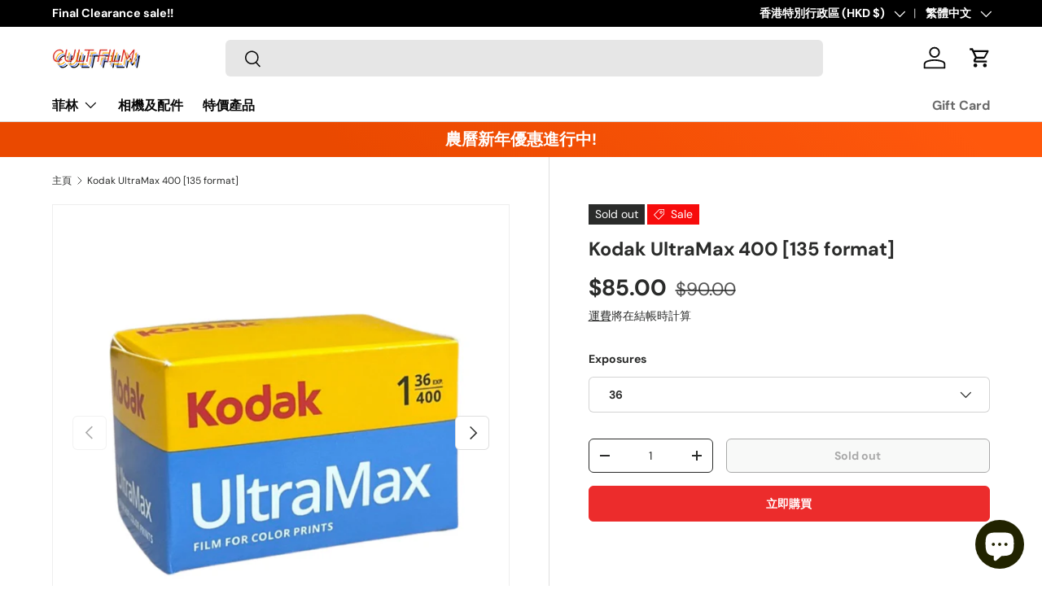

--- FILE ---
content_type: text/html; charset=utf-8
request_url: https://cultfilm.com.hk/zh/products/kodak-ultra-max-400-135-format
body_size: 26848
content:
<!doctype html>
<html class="no-js" lang="zh-TW" dir="ltr">
<head><meta charset="utf-8">
<meta name="viewport" content="width=device-width,initial-scale=1">
<title>Kodak UltraMax 400 [135 format] &ndash; CULT FILM</title><link rel="canonical" href="https://cultfilm.com.hk/zh/products/kodak-ultra-max-400-135-format"><link rel="icon" href="//cultfilm.com.hk/cdn/shop/files/IG_logo.png?crop=center&height=48&v=1614295657&width=48" type="image/png">
  <link rel="apple-touch-icon" href="//cultfilm.com.hk/cdn/shop/files/IG_logo.png?crop=center&height=180&v=1614295657&width=180"><meta name="description" content="ISO Speed Rating: 400 Grain: Fine Film Type: Colour Negative Process: C41 Number of exposures: 36   Kodak UltraMax 400是需要大量膠卷作練習之用的新手又或是喜歡作攝影實驗的人的最佳之選。色彩鮮活艷麗，以紅色和綠色的表現最為突出；顆粒細緻、對比度高，Kodak UltraMax 400 就是物超所值！它的高 ISO 值便於室內及夜景拍攝，在沒有便用閃光燈的輔助下亦無需擔心會出現手震的情況！   Kodak UltraMax 400 is a do-it-all consumer-grade film. It’s a ge"><meta property="og:site_name" content="CULT FILM">
<meta property="og:url" content="https://cultfilm.com.hk/zh/products/kodak-ultra-max-400-135-format">
<meta property="og:title" content="Kodak UltraMax 400 [135 format]">
<meta property="og:type" content="product">
<meta property="og:description" content="ISO Speed Rating: 400 Grain: Fine Film Type: Colour Negative Process: C41 Number of exposures: 36   Kodak UltraMax 400是需要大量膠卷作練習之用的新手又或是喜歡作攝影實驗的人的最佳之選。色彩鮮活艷麗，以紅色和綠色的表現最為突出；顆粒細緻、對比度高，Kodak UltraMax 400 就是物超所值！它的高 ISO 值便於室內及夜景拍攝，在沒有便用閃光燈的輔助下亦無需擔心會出現手震的情況！   Kodak UltraMax 400 is a do-it-all consumer-grade film. It’s a ge"><meta property="og:image" content="http://cultfilm.com.hk/cdn/shop/files/kodak-ultramax-400-135-format35mm-8772554.jpg?crop=center&height=1200&v=1766577132&width=1200">
  <meta property="og:image:secure_url" content="https://cultfilm.com.hk/cdn/shop/files/kodak-ultramax-400-135-format35mm-8772554.jpg?crop=center&height=1200&v=1766577132&width=1200">
  <meta property="og:image:width" content="2048">
  <meta property="og:image:height" content="2048"><meta property="og:price:amount" content="85.00">
  <meta property="og:price:currency" content="HKD"><meta name="twitter:card" content="summary_large_image">
<meta name="twitter:title" content="Kodak UltraMax 400 [135 format]">
<meta name="twitter:description" content="ISO Speed Rating: 400 Grain: Fine Film Type: Colour Negative Process: C41 Number of exposures: 36   Kodak UltraMax 400是需要大量膠卷作練習之用的新手又或是喜歡作攝影實驗的人的最佳之選。色彩鮮活艷麗，以紅色和綠色的表現最為突出；顆粒細緻、對比度高，Kodak UltraMax 400 就是物超所值！它的高 ISO 值便於室內及夜景拍攝，在沒有便用閃光燈的輔助下亦無需擔心會出現手震的情況！   Kodak UltraMax 400 is a do-it-all consumer-grade film. It’s a ge">
<link rel="preload" href="//cultfilm.com.hk/cdn/shop/t/14/assets/main.css?v=131442039570320275011706202768" as="style"><style data-shopify>
@font-face {
  font-family: "DM Sans";
  font-weight: 400;
  font-style: normal;
  font-display: swap;
  src: url("//cultfilm.com.hk/cdn/fonts/dm_sans/dmsans_n4.ec80bd4dd7e1a334c969c265873491ae56018d72.woff2") format("woff2"),
       url("//cultfilm.com.hk/cdn/fonts/dm_sans/dmsans_n4.87bdd914d8a61247b911147ae68e754d695c58a6.woff") format("woff");
}
@font-face {
  font-family: "DM Sans";
  font-weight: 700;
  font-style: normal;
  font-display: swap;
  src: url("//cultfilm.com.hk/cdn/fonts/dm_sans/dmsans_n7.97e21d81502002291ea1de8aefb79170c6946ce5.woff2") format("woff2"),
       url("//cultfilm.com.hk/cdn/fonts/dm_sans/dmsans_n7.af5c214f5116410ca1d53a2090665620e78e2e1b.woff") format("woff");
}
@font-face {
  font-family: "DM Sans";
  font-weight: 400;
  font-style: italic;
  font-display: swap;
  src: url("//cultfilm.com.hk/cdn/fonts/dm_sans/dmsans_i4.b8fe05e69ee95d5a53155c346957d8cbf5081c1a.woff2") format("woff2"),
       url("//cultfilm.com.hk/cdn/fonts/dm_sans/dmsans_i4.403fe28ee2ea63e142575c0aa47684d65f8c23a0.woff") format("woff");
}
@font-face {
  font-family: "DM Sans";
  font-weight: 700;
  font-style: italic;
  font-display: swap;
  src: url("//cultfilm.com.hk/cdn/fonts/dm_sans/dmsans_i7.52b57f7d7342eb7255084623d98ab83fd96e7f9b.woff2") format("woff2"),
       url("//cultfilm.com.hk/cdn/fonts/dm_sans/dmsans_i7.d5e14ef18a1d4a8ce78a4187580b4eb1759c2eda.woff") format("woff");
}
@font-face {
  font-family: "DM Sans";
  font-weight: 700;
  font-style: normal;
  font-display: swap;
  src: url("//cultfilm.com.hk/cdn/fonts/dm_sans/dmsans_n7.97e21d81502002291ea1de8aefb79170c6946ce5.woff2") format("woff2"),
       url("//cultfilm.com.hk/cdn/fonts/dm_sans/dmsans_n7.af5c214f5116410ca1d53a2090665620e78e2e1b.woff") format("woff");
}
@font-face {
  font-family: "DM Sans";
  font-weight: 700;
  font-style: normal;
  font-display: swap;
  src: url("//cultfilm.com.hk/cdn/fonts/dm_sans/dmsans_n7.97e21d81502002291ea1de8aefb79170c6946ce5.woff2") format("woff2"),
       url("//cultfilm.com.hk/cdn/fonts/dm_sans/dmsans_n7.af5c214f5116410ca1d53a2090665620e78e2e1b.woff") format("woff");
}
:root {
      --bg-color: 255 255 255 / 1.0;
      --bg-color-og: 255 255 255 / 1.0;
      --heading-color: 42 43 42;
      --text-color: 42 43 42;
      --text-color-og: 42 43 42;
      --scrollbar-color: 42 43 42;
      --link-color: 42 43 42;
      --link-color-og: 42 43 42;
      --star-color: 255 159 28;--swatch-border-color-default: 212 213 212;
        --swatch-border-color-active: 149 149 149;
        --swatch-card-size: 24px;
        --swatch-variant-picker-size: 64px;--color-scheme-1-bg: 244 244 244 / 1.0;
      --color-scheme-1-grad: linear-gradient(180deg, rgba(244, 244, 244, 1), rgba(244, 244, 244, 1) 100%);
      --color-scheme-1-heading: 42 43 42;
      --color-scheme-1-text: 42 43 42;
      --color-scheme-1-btn-bg: 255 88 13;
      --color-scheme-1-btn-text: 255 255 255;
      --color-scheme-1-btn-bg-hover: 255 124 64;--color-scheme-2-bg: 42 43 42 / 1.0;
      --color-scheme-2-grad: linear-gradient(225deg, rgba(51, 59, 67, 0.88) 8%, rgba(41, 47, 54, 1) 56%, rgba(20, 20, 20, 1) 92%);
      --color-scheme-2-heading: 255 88 13;
      --color-scheme-2-text: 255 255 255;
      --color-scheme-2-btn-bg: 255 88 13;
      --color-scheme-2-btn-text: 255 255 255;
      --color-scheme-2-btn-bg-hover: 255 124 64;--color-scheme-3-bg: 255 88 13 / 1.0;
      --color-scheme-3-grad: linear-gradient(46deg, rgba(234, 73, 0, 1) 8%, rgba(234, 73, 0, 1) 32%, rgba(255, 88, 13, 0.88) 92%);
      --color-scheme-3-heading: 255 255 255;
      --color-scheme-3-text: 255 255 255;
      --color-scheme-3-btn-bg: 42 43 42;
      --color-scheme-3-btn-text: 255 255 255;
      --color-scheme-3-btn-bg-hover: 82 83 82;

      --drawer-bg-color: 255 255 255 / 1.0;
      --drawer-text-color: 42 43 42;

      --panel-bg-color: 244 244 244 / 1.0;
      --panel-heading-color: 42 43 42;
      --panel-text-color: 42 43 42;

      --in-stock-text-color: 44 126 63;
      --low-stock-text-color: 210 134 26;
      --very-low-stock-text-color: 180 12 28;
      --no-stock-text-color: 119 119 119;
      --no-stock-backordered-text-color: 119 119 119;

      --error-bg-color: 252 237 238;
      --error-text-color: 180 12 28;
      --success-bg-color: 232 246 234;
      --success-text-color: 44 126 63;
      --info-bg-color: 228 237 250;
      --info-text-color: 26 102 210;

      --heading-font-family: "DM Sans", sans-serif;
      --heading-font-style: normal;
      --heading-font-weight: 700;
      --heading-scale-start: 4;

      --navigation-font-family: "DM Sans", sans-serif;
      --navigation-font-style: normal;
      --navigation-font-weight: 700;--heading-text-transform: none;
--subheading-text-transform: none;
      --body-font-family: "DM Sans", sans-serif;
      --body-font-style: normal;
      --body-font-weight: 400;
      --body-font-size: 16;

      --section-gap: 48;
      --heading-gap: calc(8 * var(--space-unit));--grid-column-gap: 20px;--btn-bg-color: 236 44 44;
      --btn-bg-hover-color: 240 90 90;
      --btn-text-color: 255 255 255;
      --btn-bg-color-og: 236 44 44;
      --btn-text-color-og: 255 255 255;
      --btn-alt-bg-color: 255 255 255;
      --btn-alt-bg-alpha: 1.0;
      --btn-alt-text-color: 42 43 42;
      --btn-border-width: 1px;
      --btn-padding-y: 12px;

      
      --btn-border-radius: 6px;
      

      --btn-lg-border-radius: 50%;
      --btn-icon-border-radius: 50%;
      --input-with-btn-inner-radius: var(--btn-border-radius);

      --input-bg-color: 255 255 255 / 1.0;
      --input-text-color: 42 43 42;
      --input-border-width: 1px;
      --input-border-radius: 5px;
      --textarea-border-radius: 5px;
      --input-border-radius: 6px;
      --input-bg-color-diff-3: #f7f7f7;
      --input-bg-color-diff-6: #f0f0f0;

      --modal-border-radius: 7px;
      --modal-overlay-color: 0 0 0;
      --modal-overlay-opacity: 0.4;
      --drawer-border-radius: 7px;
      --overlay-border-radius: 0px;--custom-label-bg-color: 13 44 84;
      --custom-label-text-color: 255 255 255;--sale-label-bg-color: 247 12 12;
      --sale-label-text-color: 255 255 255;--sold-out-label-bg-color: 42 43 42;
      --sold-out-label-text-color: 255 255 255;--new-label-bg-color: 127 184 0;
      --new-label-text-color: 255 255 255;--preorder-label-bg-color: 0 166 237;
      --preorder-label-text-color: 255 255 255;

      --page-width: 1440px;
      --gutter-sm: 20px;
      --gutter-md: 32px;
      --gutter-lg: 64px;

      --payment-terms-bg-color: #ffffff;

      --coll-card-bg-color: #F9F9F9;
      --coll-card-border-color: #f2f2f2;--card-bg-color: #ffffff;
      --card-text-color: 38 38 43;
      --card-border-color: #f2f2f2;
        
          --aos-animate-duration: 0.6s;
        

        
          --aos-min-width: 600;
        
      

      --reading-width: 48em;
    }

    @media (max-width: 769px) {
      :root {
        --reading-width: 36em;
      }
    }
  </style><link rel="stylesheet" href="//cultfilm.com.hk/cdn/shop/t/14/assets/main.css?v=131442039570320275011706202768">
  <script src="//cultfilm.com.hk/cdn/shop/t/14/assets/main.js?v=15196979400931759961706202769" defer="defer"></script><link rel="preload" href="//cultfilm.com.hk/cdn/fonts/dm_sans/dmsans_n4.ec80bd4dd7e1a334c969c265873491ae56018d72.woff2" as="font" type="font/woff2" crossorigin fetchpriority="high"><link rel="preload" href="//cultfilm.com.hk/cdn/fonts/dm_sans/dmsans_n7.97e21d81502002291ea1de8aefb79170c6946ce5.woff2" as="font" type="font/woff2" crossorigin fetchpriority="high"><script>window.performance && window.performance.mark && window.performance.mark('shopify.content_for_header.start');</script><meta name="google-site-verification" content="6X5EDgYhHJ8L4Kb6mSqaBw6nNxgAyAmIjUmc3jKEpJo">
<meta name="google-site-verification" content="SToSgETDtT-3pT5rfll-5qwBhyV_OUletTAJ0iIa9Gw">
<meta id="shopify-digital-wallet" name="shopify-digital-wallet" content="/27076231279/digital_wallets/dialog">
<meta name="shopify-checkout-api-token" content="b49eeef336e9cb954a85dae3ab9ec354">
<meta id="in-context-paypal-metadata" data-shop-id="27076231279" data-venmo-supported="false" data-environment="production" data-locale="en_US" data-paypal-v4="true" data-currency="HKD">
<link rel="alternate" hreflang="x-default" href="https://cultfilm.com.hk/products/kodak-ultra-max-400-135-format">
<link rel="alternate" hreflang="en" href="https://cultfilm.com.hk/products/kodak-ultra-max-400-135-format">
<link rel="alternate" hreflang="zh-Hant" href="https://cultfilm.com.hk/zh/products/kodak-ultra-max-400-135-format">
<link rel="alternate" hreflang="zh-Hant-CN" href="https://cultfilm.com.hk/zh/products/kodak-ultra-max-400-135-format">
<link rel="alternate" hreflang="zh-Hant-HK" href="https://cultfilm.com.hk/zh/products/kodak-ultra-max-400-135-format">
<link rel="alternate" type="application/json+oembed" href="https://cultfilm.com.hk/zh/products/kodak-ultra-max-400-135-format.oembed">
<script async="async" src="/checkouts/internal/preloads.js?locale=zh-HK"></script>
<script id="apple-pay-shop-capabilities" type="application/json">{"shopId":27076231279,"countryCode":"HK","currencyCode":"HKD","merchantCapabilities":["supports3DS"],"merchantId":"gid:\/\/shopify\/Shop\/27076231279","merchantName":"CULT FILM","requiredBillingContactFields":["postalAddress","email","phone"],"requiredShippingContactFields":["postalAddress","email","phone"],"shippingType":"shipping","supportedNetworks":["visa","masterCard","amex"],"total":{"type":"pending","label":"CULT FILM","amount":"1.00"},"shopifyPaymentsEnabled":true,"supportsSubscriptions":true}</script>
<script id="shopify-features" type="application/json">{"accessToken":"b49eeef336e9cb954a85dae3ab9ec354","betas":["rich-media-storefront-analytics"],"domain":"cultfilm.com.hk","predictiveSearch":true,"shopId":27076231279,"locale":"zh-tw"}</script>
<script>var Shopify = Shopify || {};
Shopify.shop = "cult-film.myshopify.com";
Shopify.locale = "zh-TW";
Shopify.currency = {"active":"HKD","rate":"1.0"};
Shopify.country = "HK";
Shopify.theme = {"name":"Enterprise","id":128164397167,"schema_name":"Enterprise","schema_version":"1.4.2","theme_store_id":1657,"role":"main"};
Shopify.theme.handle = "null";
Shopify.theme.style = {"id":null,"handle":null};
Shopify.cdnHost = "cultfilm.com.hk/cdn";
Shopify.routes = Shopify.routes || {};
Shopify.routes.root = "/zh/";</script>
<script type="module">!function(o){(o.Shopify=o.Shopify||{}).modules=!0}(window);</script>
<script>!function(o){function n(){var o=[];function n(){o.push(Array.prototype.slice.apply(arguments))}return n.q=o,n}var t=o.Shopify=o.Shopify||{};t.loadFeatures=n(),t.autoloadFeatures=n()}(window);</script>
<script id="shop-js-analytics" type="application/json">{"pageType":"product"}</script>
<script defer="defer" async type="module" src="//cultfilm.com.hk/cdn/shopifycloud/shop-js/modules/v2/client.init-shop-cart-sync_Bc1MqbDo.zh-TW.esm.js"></script>
<script defer="defer" async type="module" src="//cultfilm.com.hk/cdn/shopifycloud/shop-js/modules/v2/chunk.common_CAJPCU9u.esm.js"></script>
<script type="module">
  await import("//cultfilm.com.hk/cdn/shopifycloud/shop-js/modules/v2/client.init-shop-cart-sync_Bc1MqbDo.zh-TW.esm.js");
await import("//cultfilm.com.hk/cdn/shopifycloud/shop-js/modules/v2/chunk.common_CAJPCU9u.esm.js");

  window.Shopify.SignInWithShop?.initShopCartSync?.({"fedCMEnabled":true,"windoidEnabled":true});

</script>
<script>(function() {
  var isLoaded = false;
  function asyncLoad() {
    if (isLoaded) return;
    isLoaded = true;
    var urls = ["https:\/\/cdn.logbase.io\/lb-upsell-wrapper.js?shop=cult-film.myshopify.com","https:\/\/sdks.automizely.com\/conversions\/v1\/conversions.js?app_connection_id=54a2baf3ec5b4ca98468f5156c22fe6b\u0026mapped_org_id=9b22184d312b3014b600f8a5c3e7fb04_v1\u0026shop=cult-film.myshopify.com","https:\/\/ideafyi.oss-us-west-1.aliyuncs.com\/js\/blocker.js?v=2\u0026shop=cult-film.myshopify.com","https:\/\/cdn.hextom.com\/js\/freeshippingbar.js?shop=cult-film.myshopify.com"];
    for (var i = 0; i < urls.length; i++) {
      var s = document.createElement('script');
      s.type = 'text/javascript';
      s.async = true;
      s.src = urls[i];
      var x = document.getElementsByTagName('script')[0];
      x.parentNode.insertBefore(s, x);
    }
  };
  if(window.attachEvent) {
    window.attachEvent('onload', asyncLoad);
  } else {
    window.addEventListener('load', asyncLoad, false);
  }
})();</script>
<script id="__st">var __st={"a":27076231279,"offset":28800,"reqid":"8c9ff0ce-1f37-4988-8149-8a736d644671-1768947328","pageurl":"cultfilm.com.hk\/zh\/products\/kodak-ultra-max-400-135-format","u":"0133bc768d81","p":"product","rtyp":"product","rid":4443429863535};</script>
<script>window.ShopifyPaypalV4VisibilityTracking = true;</script>
<script id="captcha-bootstrap">!function(){'use strict';const t='contact',e='account',n='new_comment',o=[[t,t],['blogs',n],['comments',n],[t,'customer']],c=[[e,'customer_login'],[e,'guest_login'],[e,'recover_customer_password'],[e,'create_customer']],r=t=>t.map((([t,e])=>`form[action*='/${t}']:not([data-nocaptcha='true']) input[name='form_type'][value='${e}']`)).join(','),a=t=>()=>t?[...document.querySelectorAll(t)].map((t=>t.form)):[];function s(){const t=[...o],e=r(t);return a(e)}const i='password',u='form_key',d=['recaptcha-v3-token','g-recaptcha-response','h-captcha-response',i],f=()=>{try{return window.sessionStorage}catch{return}},m='__shopify_v',_=t=>t.elements[u];function p(t,e,n=!1){try{const o=window.sessionStorage,c=JSON.parse(o.getItem(e)),{data:r}=function(t){const{data:e,action:n}=t;return t[m]||n?{data:e,action:n}:{data:t,action:n}}(c);for(const[e,n]of Object.entries(r))t.elements[e]&&(t.elements[e].value=n);n&&o.removeItem(e)}catch(o){console.error('form repopulation failed',{error:o})}}const l='form_type',E='cptcha';function T(t){t.dataset[E]=!0}const w=window,h=w.document,L='Shopify',v='ce_forms',y='captcha';let A=!1;((t,e)=>{const n=(g='f06e6c50-85a8-45c8-87d0-21a2b65856fe',I='https://cdn.shopify.com/shopifycloud/storefront-forms-hcaptcha/ce_storefront_forms_captcha_hcaptcha.v1.5.2.iife.js',D={infoText:'已受到 hCaptcha 保護',privacyText:'隱私',termsText:'條款'},(t,e,n)=>{const o=w[L][v],c=o.bindForm;if(c)return c(t,g,e,D).then(n);var r;o.q.push([[t,g,e,D],n]),r=I,A||(h.body.append(Object.assign(h.createElement('script'),{id:'captcha-provider',async:!0,src:r})),A=!0)});var g,I,D;w[L]=w[L]||{},w[L][v]=w[L][v]||{},w[L][v].q=[],w[L][y]=w[L][y]||{},w[L][y].protect=function(t,e){n(t,void 0,e),T(t)},Object.freeze(w[L][y]),function(t,e,n,w,h,L){const[v,y,A,g]=function(t,e,n){const i=e?o:[],u=t?c:[],d=[...i,...u],f=r(d),m=r(i),_=r(d.filter((([t,e])=>n.includes(e))));return[a(f),a(m),a(_),s()]}(w,h,L),I=t=>{const e=t.target;return e instanceof HTMLFormElement?e:e&&e.form},D=t=>v().includes(t);t.addEventListener('submit',(t=>{const e=I(t);if(!e)return;const n=D(e)&&!e.dataset.hcaptchaBound&&!e.dataset.recaptchaBound,o=_(e),c=g().includes(e)&&(!o||!o.value);(n||c)&&t.preventDefault(),c&&!n&&(function(t){try{if(!f())return;!function(t){const e=f();if(!e)return;const n=_(t);if(!n)return;const o=n.value;o&&e.removeItem(o)}(t);const e=Array.from(Array(32),(()=>Math.random().toString(36)[2])).join('');!function(t,e){_(t)||t.append(Object.assign(document.createElement('input'),{type:'hidden',name:u})),t.elements[u].value=e}(t,e),function(t,e){const n=f();if(!n)return;const o=[...t.querySelectorAll(`input[type='${i}']`)].map((({name:t})=>t)),c=[...d,...o],r={};for(const[a,s]of new FormData(t).entries())c.includes(a)||(r[a]=s);n.setItem(e,JSON.stringify({[m]:1,action:t.action,data:r}))}(t,e)}catch(e){console.error('failed to persist form',e)}}(e),e.submit())}));const S=(t,e)=>{t&&!t.dataset[E]&&(n(t,e.some((e=>e===t))),T(t))};for(const o of['focusin','change'])t.addEventListener(o,(t=>{const e=I(t);D(e)&&S(e,y())}));const B=e.get('form_key'),M=e.get(l),P=B&&M;t.addEventListener('DOMContentLoaded',(()=>{const t=y();if(P)for(const e of t)e.elements[l].value===M&&p(e,B);[...new Set([...A(),...v().filter((t=>'true'===t.dataset.shopifyCaptcha))])].forEach((e=>S(e,t)))}))}(h,new URLSearchParams(w.location.search),n,t,e,['guest_login'])})(!0,!0)}();</script>
<script integrity="sha256-4kQ18oKyAcykRKYeNunJcIwy7WH5gtpwJnB7kiuLZ1E=" data-source-attribution="shopify.loadfeatures" defer="defer" src="//cultfilm.com.hk/cdn/shopifycloud/storefront/assets/storefront/load_feature-a0a9edcb.js" crossorigin="anonymous"></script>
<script data-source-attribution="shopify.dynamic_checkout.dynamic.init">var Shopify=Shopify||{};Shopify.PaymentButton=Shopify.PaymentButton||{isStorefrontPortableWallets:!0,init:function(){window.Shopify.PaymentButton.init=function(){};var t=document.createElement("script");t.src="https://cultfilm.com.hk/cdn/shopifycloud/portable-wallets/latest/portable-wallets.zh-tw.js",t.type="module",document.head.appendChild(t)}};
</script>
<script data-source-attribution="shopify.dynamic_checkout.buyer_consent">
  function portableWalletsHideBuyerConsent(e){var t=document.getElementById("shopify-buyer-consent"),n=document.getElementById("shopify-subscription-policy-button");t&&n&&(t.classList.add("hidden"),t.setAttribute("aria-hidden","true"),n.removeEventListener("click",e))}function portableWalletsShowBuyerConsent(e){var t=document.getElementById("shopify-buyer-consent"),n=document.getElementById("shopify-subscription-policy-button");t&&n&&(t.classList.remove("hidden"),t.removeAttribute("aria-hidden"),n.addEventListener("click",e))}window.Shopify?.PaymentButton&&(window.Shopify.PaymentButton.hideBuyerConsent=portableWalletsHideBuyerConsent,window.Shopify.PaymentButton.showBuyerConsent=portableWalletsShowBuyerConsent);
</script>
<script>
  function portableWalletsCleanup(e){e&&e.src&&console.error("Failed to load portable wallets script "+e.src);var t=document.querySelectorAll("shopify-accelerated-checkout .shopify-payment-button__skeleton, shopify-accelerated-checkout-cart .wallet-cart-button__skeleton"),e=document.getElementById("shopify-buyer-consent");for(let e=0;e<t.length;e++)t[e].remove();e&&e.remove()}function portableWalletsNotLoadedAsModule(e){e instanceof ErrorEvent&&"string"==typeof e.message&&e.message.includes("import.meta")&&"string"==typeof e.filename&&e.filename.includes("portable-wallets")&&(window.removeEventListener("error",portableWalletsNotLoadedAsModule),window.Shopify.PaymentButton.failedToLoad=e,"loading"===document.readyState?document.addEventListener("DOMContentLoaded",window.Shopify.PaymentButton.init):window.Shopify.PaymentButton.init())}window.addEventListener("error",portableWalletsNotLoadedAsModule);
</script>

<script type="module" src="https://cultfilm.com.hk/cdn/shopifycloud/portable-wallets/latest/portable-wallets.zh-tw.js" onError="portableWalletsCleanup(this)" crossorigin="anonymous"></script>
<script nomodule>
  document.addEventListener("DOMContentLoaded", portableWalletsCleanup);
</script>

<script id='scb4127' type='text/javascript' async='' src='https://cultfilm.com.hk/cdn/shopifycloud/privacy-banner/storefront-banner.js'></script><link id="shopify-accelerated-checkout-styles" rel="stylesheet" media="screen" href="https://cultfilm.com.hk/cdn/shopifycloud/portable-wallets/latest/accelerated-checkout-backwards-compat.css" crossorigin="anonymous">
<style id="shopify-accelerated-checkout-cart">
        #shopify-buyer-consent {
  margin-top: 1em;
  display: inline-block;
  width: 100%;
}

#shopify-buyer-consent.hidden {
  display: none;
}

#shopify-subscription-policy-button {
  background: none;
  border: none;
  padding: 0;
  text-decoration: underline;
  font-size: inherit;
  cursor: pointer;
}

#shopify-subscription-policy-button::before {
  box-shadow: none;
}

      </style>
<script id="sections-script" data-sections="header,footer" defer="defer" src="//cultfilm.com.hk/cdn/shop/t/14/compiled_assets/scripts.js?v=1408"></script>
<script>window.performance && window.performance.mark && window.performance.mark('shopify.content_for_header.end');</script>

    <script src="//cultfilm.com.hk/cdn/shop/t/14/assets/animate-on-scroll.js?v=15249566486942820451702040736" defer="defer"></script>
    <link rel="stylesheet" href="//cultfilm.com.hk/cdn/shop/t/14/assets/animate-on-scroll.css?v=116194678796051782541702040736">
  

  <script>document.documentElement.className = document.documentElement.className.replace('no-js', 'js');</script><!-- CC Custom Head Start --><!-- CC Custom Head End --><script src="https://cdn.shopify.com/extensions/e8878072-2f6b-4e89-8082-94b04320908d/inbox-1254/assets/inbox-chat-loader.js" type="text/javascript" defer="defer"></script>
<script src="https://cdn.shopify.com/extensions/019b7cd0-6587-73c3-9937-bcc2249fa2c4/lb-upsell-227/assets/lb-selleasy.js" type="text/javascript" defer="defer"></script>
<link href="https://monorail-edge.shopifysvc.com" rel="dns-prefetch">
<script>(function(){if ("sendBeacon" in navigator && "performance" in window) {try {var session_token_from_headers = performance.getEntriesByType('navigation')[0].serverTiming.find(x => x.name == '_s').description;} catch {var session_token_from_headers = undefined;}var session_cookie_matches = document.cookie.match(/_shopify_s=([^;]*)/);var session_token_from_cookie = session_cookie_matches && session_cookie_matches.length === 2 ? session_cookie_matches[1] : "";var session_token = session_token_from_headers || session_token_from_cookie || "";function handle_abandonment_event(e) {var entries = performance.getEntries().filter(function(entry) {return /monorail-edge.shopifysvc.com/.test(entry.name);});if (!window.abandonment_tracked && entries.length === 0) {window.abandonment_tracked = true;var currentMs = Date.now();var navigation_start = performance.timing.navigationStart;var payload = {shop_id: 27076231279,url: window.location.href,navigation_start,duration: currentMs - navigation_start,session_token,page_type: "product"};window.navigator.sendBeacon("https://monorail-edge.shopifysvc.com/v1/produce", JSON.stringify({schema_id: "online_store_buyer_site_abandonment/1.1",payload: payload,metadata: {event_created_at_ms: currentMs,event_sent_at_ms: currentMs}}));}}window.addEventListener('pagehide', handle_abandonment_event);}}());</script>
<script id="web-pixels-manager-setup">(function e(e,d,r,n,o){if(void 0===o&&(o={}),!Boolean(null===(a=null===(i=window.Shopify)||void 0===i?void 0:i.analytics)||void 0===a?void 0:a.replayQueue)){var i,a;window.Shopify=window.Shopify||{};var t=window.Shopify;t.analytics=t.analytics||{};var s=t.analytics;s.replayQueue=[],s.publish=function(e,d,r){return s.replayQueue.push([e,d,r]),!0};try{self.performance.mark("wpm:start")}catch(e){}var l=function(){var e={modern:/Edge?\/(1{2}[4-9]|1[2-9]\d|[2-9]\d{2}|\d{4,})\.\d+(\.\d+|)|Firefox\/(1{2}[4-9]|1[2-9]\d|[2-9]\d{2}|\d{4,})\.\d+(\.\d+|)|Chrom(ium|e)\/(9{2}|\d{3,})\.\d+(\.\d+|)|(Maci|X1{2}).+ Version\/(15\.\d+|(1[6-9]|[2-9]\d|\d{3,})\.\d+)([,.]\d+|)( \(\w+\)|)( Mobile\/\w+|) Safari\/|Chrome.+OPR\/(9{2}|\d{3,})\.\d+\.\d+|(CPU[ +]OS|iPhone[ +]OS|CPU[ +]iPhone|CPU IPhone OS|CPU iPad OS)[ +]+(15[._]\d+|(1[6-9]|[2-9]\d|\d{3,})[._]\d+)([._]\d+|)|Android:?[ /-](13[3-9]|1[4-9]\d|[2-9]\d{2}|\d{4,})(\.\d+|)(\.\d+|)|Android.+Firefox\/(13[5-9]|1[4-9]\d|[2-9]\d{2}|\d{4,})\.\d+(\.\d+|)|Android.+Chrom(ium|e)\/(13[3-9]|1[4-9]\d|[2-9]\d{2}|\d{4,})\.\d+(\.\d+|)|SamsungBrowser\/([2-9]\d|\d{3,})\.\d+/,legacy:/Edge?\/(1[6-9]|[2-9]\d|\d{3,})\.\d+(\.\d+|)|Firefox\/(5[4-9]|[6-9]\d|\d{3,})\.\d+(\.\d+|)|Chrom(ium|e)\/(5[1-9]|[6-9]\d|\d{3,})\.\d+(\.\d+|)([\d.]+$|.*Safari\/(?![\d.]+ Edge\/[\d.]+$))|(Maci|X1{2}).+ Version\/(10\.\d+|(1[1-9]|[2-9]\d|\d{3,})\.\d+)([,.]\d+|)( \(\w+\)|)( Mobile\/\w+|) Safari\/|Chrome.+OPR\/(3[89]|[4-9]\d|\d{3,})\.\d+\.\d+|(CPU[ +]OS|iPhone[ +]OS|CPU[ +]iPhone|CPU IPhone OS|CPU iPad OS)[ +]+(10[._]\d+|(1[1-9]|[2-9]\d|\d{3,})[._]\d+)([._]\d+|)|Android:?[ /-](13[3-9]|1[4-9]\d|[2-9]\d{2}|\d{4,})(\.\d+|)(\.\d+|)|Mobile Safari.+OPR\/([89]\d|\d{3,})\.\d+\.\d+|Android.+Firefox\/(13[5-9]|1[4-9]\d|[2-9]\d{2}|\d{4,})\.\d+(\.\d+|)|Android.+Chrom(ium|e)\/(13[3-9]|1[4-9]\d|[2-9]\d{2}|\d{4,})\.\d+(\.\d+|)|Android.+(UC? ?Browser|UCWEB|U3)[ /]?(15\.([5-9]|\d{2,})|(1[6-9]|[2-9]\d|\d{3,})\.\d+)\.\d+|SamsungBrowser\/(5\.\d+|([6-9]|\d{2,})\.\d+)|Android.+MQ{2}Browser\/(14(\.(9|\d{2,})|)|(1[5-9]|[2-9]\d|\d{3,})(\.\d+|))(\.\d+|)|K[Aa][Ii]OS\/(3\.\d+|([4-9]|\d{2,})\.\d+)(\.\d+|)/},d=e.modern,r=e.legacy,n=navigator.userAgent;return n.match(d)?"modern":n.match(r)?"legacy":"unknown"}(),u="modern"===l?"modern":"legacy",c=(null!=n?n:{modern:"",legacy:""})[u],f=function(e){return[e.baseUrl,"/wpm","/b",e.hashVersion,"modern"===e.buildTarget?"m":"l",".js"].join("")}({baseUrl:d,hashVersion:r,buildTarget:u}),m=function(e){var d=e.version,r=e.bundleTarget,n=e.surface,o=e.pageUrl,i=e.monorailEndpoint;return{emit:function(e){var a=e.status,t=e.errorMsg,s=(new Date).getTime(),l=JSON.stringify({metadata:{event_sent_at_ms:s},events:[{schema_id:"web_pixels_manager_load/3.1",payload:{version:d,bundle_target:r,page_url:o,status:a,surface:n,error_msg:t},metadata:{event_created_at_ms:s}}]});if(!i)return console&&console.warn&&console.warn("[Web Pixels Manager] No Monorail endpoint provided, skipping logging."),!1;try{return self.navigator.sendBeacon.bind(self.navigator)(i,l)}catch(e){}var u=new XMLHttpRequest;try{return u.open("POST",i,!0),u.setRequestHeader("Content-Type","text/plain"),u.send(l),!0}catch(e){return console&&console.warn&&console.warn("[Web Pixels Manager] Got an unhandled error while logging to Monorail."),!1}}}}({version:r,bundleTarget:l,surface:e.surface,pageUrl:self.location.href,monorailEndpoint:e.monorailEndpoint});try{o.browserTarget=l,function(e){var d=e.src,r=e.async,n=void 0===r||r,o=e.onload,i=e.onerror,a=e.sri,t=e.scriptDataAttributes,s=void 0===t?{}:t,l=document.createElement("script"),u=document.querySelector("head"),c=document.querySelector("body");if(l.async=n,l.src=d,a&&(l.integrity=a,l.crossOrigin="anonymous"),s)for(var f in s)if(Object.prototype.hasOwnProperty.call(s,f))try{l.dataset[f]=s[f]}catch(e){}if(o&&l.addEventListener("load",o),i&&l.addEventListener("error",i),u)u.appendChild(l);else{if(!c)throw new Error("Did not find a head or body element to append the script");c.appendChild(l)}}({src:f,async:!0,onload:function(){if(!function(){var e,d;return Boolean(null===(d=null===(e=window.Shopify)||void 0===e?void 0:e.analytics)||void 0===d?void 0:d.initialized)}()){var d=window.webPixelsManager.init(e)||void 0;if(d){var r=window.Shopify.analytics;r.replayQueue.forEach((function(e){var r=e[0],n=e[1],o=e[2];d.publishCustomEvent(r,n,o)})),r.replayQueue=[],r.publish=d.publishCustomEvent,r.visitor=d.visitor,r.initialized=!0}}},onerror:function(){return m.emit({status:"failed",errorMsg:"".concat(f," has failed to load")})},sri:function(e){var d=/^sha384-[A-Za-z0-9+/=]+$/;return"string"==typeof e&&d.test(e)}(c)?c:"",scriptDataAttributes:o}),m.emit({status:"loading"})}catch(e){m.emit({status:"failed",errorMsg:(null==e?void 0:e.message)||"Unknown error"})}}})({shopId: 27076231279,storefrontBaseUrl: "https://cultfilm.com.hk",extensionsBaseUrl: "https://extensions.shopifycdn.com/cdn/shopifycloud/web-pixels-manager",monorailEndpoint: "https://monorail-edge.shopifysvc.com/unstable/produce_batch",surface: "storefront-renderer",enabledBetaFlags: ["2dca8a86"],webPixelsConfigList: [{"id":"678690927","configuration":"{\"hashed_organization_id\":\"9b22184d312b3014b600f8a5c3e7fb04_v1\",\"app_key\":\"cult-film\",\"allow_collect_personal_data\":\"true\"}","eventPayloadVersion":"v1","runtimeContext":"STRICT","scriptVersion":"6f6660f15c595d517f203f6e1abcb171","type":"APP","apiClientId":2814809,"privacyPurposes":["ANALYTICS","MARKETING","SALE_OF_DATA"],"dataSharingAdjustments":{"protectedCustomerApprovalScopes":["read_customer_address","read_customer_email","read_customer_name","read_customer_personal_data","read_customer_phone"]}},{"id":"307921007","configuration":"{\"config\":\"{\\\"pixel_id\\\":\\\"AW-734433671\\\",\\\"target_country\\\":\\\"HK\\\",\\\"gtag_events\\\":[{\\\"type\\\":\\\"begin_checkout\\\",\\\"action_label\\\":\\\"AW-734433671\\\/IX2oCM7dvrsZEIejmt4C\\\"},{\\\"type\\\":\\\"search\\\",\\\"action_label\\\":\\\"AW-734433671\\\/6Y7KCMjdvrsZEIejmt4C\\\"},{\\\"type\\\":\\\"view_item\\\",\\\"action_label\\\":[\\\"AW-734433671\\\/p34nCMXdvrsZEIejmt4C\\\",\\\"MC-RYYYCPM76C\\\"]},{\\\"type\\\":\\\"purchase\\\",\\\"action_label\\\":[\\\"AW-734433671\\\/KjY-CL_dvrsZEIejmt4C\\\",\\\"MC-RYYYCPM76C\\\"]},{\\\"type\\\":\\\"page_view\\\",\\\"action_label\\\":[\\\"AW-734433671\\\/imvJCMLdvrsZEIejmt4C\\\",\\\"MC-RYYYCPM76C\\\"]},{\\\"type\\\":\\\"add_payment_info\\\",\\\"action_label\\\":\\\"AW-734433671\\\/ITO9CLngvrsZEIejmt4C\\\"},{\\\"type\\\":\\\"add_to_cart\\\",\\\"action_label\\\":\\\"AW-734433671\\\/hC5FCMvdvrsZEIejmt4C\\\"}],\\\"enable_monitoring_mode\\\":false}\"}","eventPayloadVersion":"v1","runtimeContext":"OPEN","scriptVersion":"b2a88bafab3e21179ed38636efcd8a93","type":"APP","apiClientId":1780363,"privacyPurposes":[],"dataSharingAdjustments":{"protectedCustomerApprovalScopes":["read_customer_address","read_customer_email","read_customer_name","read_customer_personal_data","read_customer_phone"]}},{"id":"99582063","configuration":"{\"pixel_id\":\"2576003415983265\",\"pixel_type\":\"facebook_pixel\",\"metaapp_system_user_token\":\"-\"}","eventPayloadVersion":"v1","runtimeContext":"OPEN","scriptVersion":"ca16bc87fe92b6042fbaa3acc2fbdaa6","type":"APP","apiClientId":2329312,"privacyPurposes":["ANALYTICS","MARKETING","SALE_OF_DATA"],"dataSharingAdjustments":{"protectedCustomerApprovalScopes":["read_customer_address","read_customer_email","read_customer_name","read_customer_personal_data","read_customer_phone"]}},{"id":"81756271","configuration":"{\"accountID\":\"selleasy-metrics-track\"}","eventPayloadVersion":"v1","runtimeContext":"STRICT","scriptVersion":"5aac1f99a8ca74af74cea751ede503d2","type":"APP","apiClientId":5519923,"privacyPurposes":[],"dataSharingAdjustments":{"protectedCustomerApprovalScopes":["read_customer_email","read_customer_name","read_customer_personal_data"]}},{"id":"46563439","eventPayloadVersion":"v1","runtimeContext":"LAX","scriptVersion":"1","type":"CUSTOM","privacyPurposes":["MARKETING"],"name":"Meta pixel (migrated)"},{"id":"58785903","eventPayloadVersion":"v1","runtimeContext":"LAX","scriptVersion":"1","type":"CUSTOM","privacyPurposes":["ANALYTICS"],"name":"Google Analytics tag (migrated)"},{"id":"shopify-app-pixel","configuration":"{}","eventPayloadVersion":"v1","runtimeContext":"STRICT","scriptVersion":"0450","apiClientId":"shopify-pixel","type":"APP","privacyPurposes":["ANALYTICS","MARKETING"]},{"id":"shopify-custom-pixel","eventPayloadVersion":"v1","runtimeContext":"LAX","scriptVersion":"0450","apiClientId":"shopify-pixel","type":"CUSTOM","privacyPurposes":["ANALYTICS","MARKETING"]}],isMerchantRequest: false,initData: {"shop":{"name":"CULT FILM","paymentSettings":{"currencyCode":"HKD"},"myshopifyDomain":"cult-film.myshopify.com","countryCode":"HK","storefrontUrl":"https:\/\/cultfilm.com.hk\/zh"},"customer":null,"cart":null,"checkout":null,"productVariants":[{"price":{"amount":85.0,"currencyCode":"HKD"},"product":{"title":"Kodak UltraMax 400 [135 format]","vendor":"Kodak","id":"4443429863535","untranslatedTitle":"Kodak UltraMax 400 [135 format]","url":"\/zh\/products\/kodak-ultra-max-400-135-format","type":"35mm"},"id":"41284596990063","image":{"src":"\/\/cultfilm.com.hk\/cdn\/shop\/files\/kodak-ultramax-400-135-format35mm-8772554.jpg?v=1766577132"},"sku":"K11015","title":"36","untranslatedTitle":"36"},{"price":{"amount":60.0,"currencyCode":"HKD"},"product":{"title":"Kodak UltraMax 400 [135 format]","vendor":"Kodak","id":"4443429863535","untranslatedTitle":"Kodak UltraMax 400 [135 format]","url":"\/zh\/products\/kodak-ultra-max-400-135-format","type":"35mm"},"id":"41284597022831","image":{"src":"\/\/cultfilm.com.hk\/cdn\/shop\/files\/kodak-ultramax-400-135-format35mm-8723463.jpg?v=1766577131"},"sku":"K11034","title":"24","untranslatedTitle":"24"}],"purchasingCompany":null},},"https://cultfilm.com.hk/cdn","fcfee988w5aeb613cpc8e4bc33m6693e112",{"modern":"","legacy":""},{"shopId":"27076231279","storefrontBaseUrl":"https:\/\/cultfilm.com.hk","extensionBaseUrl":"https:\/\/extensions.shopifycdn.com\/cdn\/shopifycloud\/web-pixels-manager","surface":"storefront-renderer","enabledBetaFlags":"[\"2dca8a86\"]","isMerchantRequest":"false","hashVersion":"fcfee988w5aeb613cpc8e4bc33m6693e112","publish":"custom","events":"[[\"page_viewed\",{}],[\"product_viewed\",{\"productVariant\":{\"price\":{\"amount\":85.0,\"currencyCode\":\"HKD\"},\"product\":{\"title\":\"Kodak UltraMax 400 [135 format]\",\"vendor\":\"Kodak\",\"id\":\"4443429863535\",\"untranslatedTitle\":\"Kodak UltraMax 400 [135 format]\",\"url\":\"\/zh\/products\/kodak-ultra-max-400-135-format\",\"type\":\"35mm\"},\"id\":\"41284596990063\",\"image\":{\"src\":\"\/\/cultfilm.com.hk\/cdn\/shop\/files\/kodak-ultramax-400-135-format35mm-8772554.jpg?v=1766577132\"},\"sku\":\"K11015\",\"title\":\"36\",\"untranslatedTitle\":\"36\"}}]]"});</script><script>
  window.ShopifyAnalytics = window.ShopifyAnalytics || {};
  window.ShopifyAnalytics.meta = window.ShopifyAnalytics.meta || {};
  window.ShopifyAnalytics.meta.currency = 'HKD';
  var meta = {"product":{"id":4443429863535,"gid":"gid:\/\/shopify\/Product\/4443429863535","vendor":"Kodak","type":"35mm","handle":"kodak-ultra-max-400-135-format","variants":[{"id":41284596990063,"price":8500,"name":"Kodak UltraMax 400 [135 format] - 36","public_title":"36","sku":"K11015"},{"id":41284597022831,"price":6000,"name":"Kodak UltraMax 400 [135 format] - 24","public_title":"24","sku":"K11034"}],"remote":false},"page":{"pageType":"product","resourceType":"product","resourceId":4443429863535,"requestId":"8c9ff0ce-1f37-4988-8149-8a736d644671-1768947328"}};
  for (var attr in meta) {
    window.ShopifyAnalytics.meta[attr] = meta[attr];
  }
</script>
<script class="analytics">
  (function () {
    var customDocumentWrite = function(content) {
      var jquery = null;

      if (window.jQuery) {
        jquery = window.jQuery;
      } else if (window.Checkout && window.Checkout.$) {
        jquery = window.Checkout.$;
      }

      if (jquery) {
        jquery('body').append(content);
      }
    };

    var hasLoggedConversion = function(token) {
      if (token) {
        return document.cookie.indexOf('loggedConversion=' + token) !== -1;
      }
      return false;
    }

    var setCookieIfConversion = function(token) {
      if (token) {
        var twoMonthsFromNow = new Date(Date.now());
        twoMonthsFromNow.setMonth(twoMonthsFromNow.getMonth() + 2);

        document.cookie = 'loggedConversion=' + token + '; expires=' + twoMonthsFromNow;
      }
    }

    var trekkie = window.ShopifyAnalytics.lib = window.trekkie = window.trekkie || [];
    if (trekkie.integrations) {
      return;
    }
    trekkie.methods = [
      'identify',
      'page',
      'ready',
      'track',
      'trackForm',
      'trackLink'
    ];
    trekkie.factory = function(method) {
      return function() {
        var args = Array.prototype.slice.call(arguments);
        args.unshift(method);
        trekkie.push(args);
        return trekkie;
      };
    };
    for (var i = 0; i < trekkie.methods.length; i++) {
      var key = trekkie.methods[i];
      trekkie[key] = trekkie.factory(key);
    }
    trekkie.load = function(config) {
      trekkie.config = config || {};
      trekkie.config.initialDocumentCookie = document.cookie;
      var first = document.getElementsByTagName('script')[0];
      var script = document.createElement('script');
      script.type = 'text/javascript';
      script.onerror = function(e) {
        var scriptFallback = document.createElement('script');
        scriptFallback.type = 'text/javascript';
        scriptFallback.onerror = function(error) {
                var Monorail = {
      produce: function produce(monorailDomain, schemaId, payload) {
        var currentMs = new Date().getTime();
        var event = {
          schema_id: schemaId,
          payload: payload,
          metadata: {
            event_created_at_ms: currentMs,
            event_sent_at_ms: currentMs
          }
        };
        return Monorail.sendRequest("https://" + monorailDomain + "/v1/produce", JSON.stringify(event));
      },
      sendRequest: function sendRequest(endpointUrl, payload) {
        // Try the sendBeacon API
        if (window && window.navigator && typeof window.navigator.sendBeacon === 'function' && typeof window.Blob === 'function' && !Monorail.isIos12()) {
          var blobData = new window.Blob([payload], {
            type: 'text/plain'
          });

          if (window.navigator.sendBeacon(endpointUrl, blobData)) {
            return true;
          } // sendBeacon was not successful

        } // XHR beacon

        var xhr = new XMLHttpRequest();

        try {
          xhr.open('POST', endpointUrl);
          xhr.setRequestHeader('Content-Type', 'text/plain');
          xhr.send(payload);
        } catch (e) {
          console.log(e);
        }

        return false;
      },
      isIos12: function isIos12() {
        return window.navigator.userAgent.lastIndexOf('iPhone; CPU iPhone OS 12_') !== -1 || window.navigator.userAgent.lastIndexOf('iPad; CPU OS 12_') !== -1;
      }
    };
    Monorail.produce('monorail-edge.shopifysvc.com',
      'trekkie_storefront_load_errors/1.1',
      {shop_id: 27076231279,
      theme_id: 128164397167,
      app_name: "storefront",
      context_url: window.location.href,
      source_url: "//cultfilm.com.hk/cdn/s/trekkie.storefront.cd680fe47e6c39ca5d5df5f0a32d569bc48c0f27.min.js"});

        };
        scriptFallback.async = true;
        scriptFallback.src = '//cultfilm.com.hk/cdn/s/trekkie.storefront.cd680fe47e6c39ca5d5df5f0a32d569bc48c0f27.min.js';
        first.parentNode.insertBefore(scriptFallback, first);
      };
      script.async = true;
      script.src = '//cultfilm.com.hk/cdn/s/trekkie.storefront.cd680fe47e6c39ca5d5df5f0a32d569bc48c0f27.min.js';
      first.parentNode.insertBefore(script, first);
    };
    trekkie.load(
      {"Trekkie":{"appName":"storefront","development":false,"defaultAttributes":{"shopId":27076231279,"isMerchantRequest":null,"themeId":128164397167,"themeCityHash":"12486198273420961231","contentLanguage":"zh-TW","currency":"HKD","eventMetadataId":"1d72abfc-b956-4093-9dc8-22c10835d85d"},"isServerSideCookieWritingEnabled":true,"monorailRegion":"shop_domain","enabledBetaFlags":["65f19447"]},"Session Attribution":{},"S2S":{"facebookCapiEnabled":true,"source":"trekkie-storefront-renderer","apiClientId":580111}}
    );

    var loaded = false;
    trekkie.ready(function() {
      if (loaded) return;
      loaded = true;

      window.ShopifyAnalytics.lib = window.trekkie;

      var originalDocumentWrite = document.write;
      document.write = customDocumentWrite;
      try { window.ShopifyAnalytics.merchantGoogleAnalytics.call(this); } catch(error) {};
      document.write = originalDocumentWrite;

      window.ShopifyAnalytics.lib.page(null,{"pageType":"product","resourceType":"product","resourceId":4443429863535,"requestId":"8c9ff0ce-1f37-4988-8149-8a736d644671-1768947328","shopifyEmitted":true});

      var match = window.location.pathname.match(/checkouts\/(.+)\/(thank_you|post_purchase)/)
      var token = match? match[1]: undefined;
      if (!hasLoggedConversion(token)) {
        setCookieIfConversion(token);
        window.ShopifyAnalytics.lib.track("Viewed Product",{"currency":"HKD","variantId":41284596990063,"productId":4443429863535,"productGid":"gid:\/\/shopify\/Product\/4443429863535","name":"Kodak UltraMax 400 [135 format] - 36","price":"85.00","sku":"K11015","brand":"Kodak","variant":"36","category":"35mm","nonInteraction":true,"remote":false},undefined,undefined,{"shopifyEmitted":true});
      window.ShopifyAnalytics.lib.track("monorail:\/\/trekkie_storefront_viewed_product\/1.1",{"currency":"HKD","variantId":41284596990063,"productId":4443429863535,"productGid":"gid:\/\/shopify\/Product\/4443429863535","name":"Kodak UltraMax 400 [135 format] - 36","price":"85.00","sku":"K11015","brand":"Kodak","variant":"36","category":"35mm","nonInteraction":true,"remote":false,"referer":"https:\/\/cultfilm.com.hk\/zh\/products\/kodak-ultra-max-400-135-format"});
      }
    });


        var eventsListenerScript = document.createElement('script');
        eventsListenerScript.async = true;
        eventsListenerScript.src = "//cultfilm.com.hk/cdn/shopifycloud/storefront/assets/shop_events_listener-3da45d37.js";
        document.getElementsByTagName('head')[0].appendChild(eventsListenerScript);

})();</script>
  <script>
  if (!window.ga || (window.ga && typeof window.ga !== 'function')) {
    window.ga = function ga() {
      (window.ga.q = window.ga.q || []).push(arguments);
      if (window.Shopify && window.Shopify.analytics && typeof window.Shopify.analytics.publish === 'function') {
        window.Shopify.analytics.publish("ga_stub_called", {}, {sendTo: "google_osp_migration"});
      }
      console.error("Shopify's Google Analytics stub called with:", Array.from(arguments), "\nSee https://help.shopify.com/manual/promoting-marketing/pixels/pixel-migration#google for more information.");
    };
    if (window.Shopify && window.Shopify.analytics && typeof window.Shopify.analytics.publish === 'function') {
      window.Shopify.analytics.publish("ga_stub_initialized", {}, {sendTo: "google_osp_migration"});
    }
  }
</script>
<script
  defer
  src="https://cultfilm.com.hk/cdn/shopifycloud/perf-kit/shopify-perf-kit-3.0.4.min.js"
  data-application="storefront-renderer"
  data-shop-id="27076231279"
  data-render-region="gcp-us-central1"
  data-page-type="product"
  data-theme-instance-id="128164397167"
  data-theme-name="Enterprise"
  data-theme-version="1.4.2"
  data-monorail-region="shop_domain"
  data-resource-timing-sampling-rate="10"
  data-shs="true"
  data-shs-beacon="true"
  data-shs-export-with-fetch="true"
  data-shs-logs-sample-rate="1"
  data-shs-beacon-endpoint="https://cultfilm.com.hk/api/collect"
></script>
</head>

<body class="cc-animate-enabled">
  <a class="skip-link btn btn--primary visually-hidden" href="#main-content">Skip to content</a><!-- BEGIN sections: header-group -->
<div id="shopify-section-sections--15454407229551__announcement" class="shopify-section shopify-section-group-header-group cc-announcement">
<link href="//cultfilm.com.hk/cdn/shop/t/14/assets/announcement.css?v=64767389152932430921702040736" rel="stylesheet" type="text/css" media="all" />
  <script src="//cultfilm.com.hk/cdn/shop/t/14/assets/announcement.js?v=104149175048479582391702040736" defer="defer"></script><style data-shopify>.announcement {
      --announcement-text-color: 255 255 255;
      background-color: #000000;
    }</style><script src="//cultfilm.com.hk/cdn/shop/t/14/assets/custom-select.js?v=147432982730571550041706202767" defer="defer"></script><announcement-bar class="announcement block text-body-small" data-slide-delay="7000">
    <div class="container">
      <div class="flex">
        <div class="announcement__col--left announcement__col--align-left announcement__slider" aria-roledescription="carousel" aria-live="off"><div class="announcement__text flex items-center m-0"  aria-roledescription="slide">
              <div class="rte"><p><strong>Final Clearance sale!!</strong></p></div>
            </div><div class="announcement__text flex items-center m-0"  aria-roledescription="slide">
              <div class="rte"><p><strong>FREE FILM CASE for orders over HKD800*</strong></p></div>
            </div><div class="announcement__text flex items-center m-0"  aria-roledescription="slide">
              <div class="rte"><p>買滿$600免費寄上門</p></div>
            </div></div>

        
          <div class="announcement__col--right hidden md:flex md:items-center"><div class="announcement__localization">
                <form method="post" action="/zh/localization" id="nav-localization" accept-charset="UTF-8" class="form localization no-js-hidden" enctype="multipart/form-data"><input type="hidden" name="form_type" value="localization" /><input type="hidden" name="utf8" value="✓" /><input type="hidden" name="_method" value="put" /><input type="hidden" name="return_to" value="/zh/products/kodak-ultra-max-400-135-format" /><div class="localization__grid"><div class="localization__selector">
        <input type="hidden" name="country_code" value="HK">
<country-selector><label class="label visually-hidden no-js-hidden" for="nav-localization-country-button">Country/Region</label><div class="custom-select relative w-full no-js-hidden"><button class="custom-select__btn input items-center" type="button"
            aria-expanded="false" aria-haspopup="listbox" id="nav-localization-country-button"
            >
      <span class="text-start">香港特別行政區 (HKD&nbsp;$)</span>
      <svg width="20" height="20" viewBox="0 0 24 24" class="icon" role="presentation" focusable="false" aria-hidden="true">
        <path d="M20 8.5 12.5 16 5 8.5" stroke="currentColor" stroke-width="1.5" fill="none"/>
      </svg>
    </button>
    <ul class="custom-select__listbox absolute invisible" role="listbox" tabindex="-1"
        aria-hidden="true" hidden aria-activedescendant="nav-localization-country-opt-0"><li class="custom-select__option flex items-center js-option" id="nav-localization-country-opt-0" role="option"
            data-value="HK"
            
             aria-selected="true">
          <span class="pointer-events-none">香港特別行政區 (HKD&nbsp;$)</span>
        </li></ul>
  </div></country-selector></div><div class="localization__selector">
        <input type="hidden" name="locale_code" value="zh-TW">
<custom-select id="nav-localization-language"><label class="label visually-hidden no-js-hidden" for="nav-localization-language-button">Language</label><div class="custom-select relative w-full no-js-hidden"><button class="custom-select__btn input items-center" type="button"
            aria-expanded="false" aria-haspopup="listbox" id="nav-localization-language-button"
            >
      <span class="text-start">繁體中文</span>
      <svg width="20" height="20" viewBox="0 0 24 24" class="icon" role="presentation" focusable="false" aria-hidden="true">
        <path d="M20 8.5 12.5 16 5 8.5" stroke="currentColor" stroke-width="1.5" fill="none"/>
      </svg>
    </button>
    <ul class="custom-select__listbox absolute invisible" role="listbox" tabindex="-1"
        aria-hidden="true" hidden aria-activedescendant="nav-localization-language-opt-1"><li class="custom-select__option flex items-center js-option" id="nav-localization-language-opt-0" role="option"
            data-value="en"
            
            >
          <span class="pointer-events-none">English</span>
        </li><li class="custom-select__option flex items-center js-option" id="nav-localization-language-opt-1" role="option"
            data-value="zh-TW"
            
             aria-selected="true">
          <span class="pointer-events-none">繁體中文</span>
        </li></ul>
  </div></custom-select></div></div><script>
      customElements.whenDefined('custom-select').then(() => {
        if (!customElements.get('country-selector')) {
          class CountrySelector extends customElements.get('custom-select') {
            constructor() {
              super();
              this.loaded = false;
            }

            async showListbox() {
              if (this.loaded) {
                super.showListbox();
                return;
              }

              this.button.classList.add('is-loading');
              this.button.setAttribute('aria-disabled', 'true');

              try {
                const response = await fetch('?section_id=country-selector');
                if (!response.ok) throw new Error(response.status);

                const tmpl = document.createElement('template');
                tmpl.innerHTML = await response.text();

                const el = tmpl.content.querySelector('.custom-select__listbox');
                this.listbox.innerHTML = el.innerHTML;

                this.options = this.querySelectorAll('.custom-select__option');
                this.loaded = true;
              } catch {
                this.listbox.innerHTML = '<li>Error fetching countries, please try again.</li>';
              } finally {
                super.showListbox();
                this.button.classList.remove('is-loading');
                this.button.setAttribute('aria-disabled', 'false');
              }
            }

            setButtonWidth() {
              return;
            }
          }

          customElements.define('country-selector', CountrySelector);
        }
      });
    </script><script>
    document.getElementById('nav-localization').addEventListener('change', (evt) => {
      const input = evt.target.previousElementSibling;
      if (input && input.tagName === 'INPUT') {
        input.value = evt.detail.selectedValue;
        evt.currentTarget.submit();
      }
    });
  </script></form>
              </div></div></div>
    </div>
  </announcement-bar>
</div><div id="shopify-section-sections--15454407229551__header" class="shopify-section shopify-section-group-header-group cc-header">
<style data-shopify>.header {
  --bg-color: 255 255 255 / 1.0;
  --text-color: 7 7 7;
  --nav-bg-color: 255 255 255;
  --nav-text-color: 7 7 7;
  --nav-child-bg-color:  255 255 255;
  --nav-child-text-color: 7 7 7;
  --header-accent-color: 119 119 119;
  --search-bg-color: #e6e6e6;
  
  
  }</style><store-header class="header bg-theme-bg text-theme-text has-motion search-is-collapsed"data-is-sticky="true"data-is-search-minimised="true"style="--header-transition-speed: 300ms">
  <header class="header__grid header__grid--left-logo container flex flex-wrap items-center">
    <div class="header__logo logo flex js-closes-menu"><a class="logo__link inline-block" href="/zh"><span class="flex" style="max-width: 110px;">
              <img srcset="//cultfilm.com.hk/cdn/shop/files/CULTFILM_logov3.png?v=1614295700&width=110, //cultfilm.com.hk/cdn/shop/files/CULTFILM_logov3.png?v=1614295700&width=220 2x" src="//cultfilm.com.hk/cdn/shop/files/CULTFILM_logov3.png?v=1614295700&width=220"
           style="object-position: 50.0% 50.0%" loading="eager"
           width="220"
           height="59"
           alt="CULT FILM">
            </span></a></div><link rel="stylesheet" href="//cultfilm.com.hk/cdn/shop/t/14/assets/predictive-search.css?v=33632668381892787391702040738" media="print" onload="this.media='all'">
        <script src="//cultfilm.com.hk/cdn/shop/t/14/assets/predictive-search.js?v=98056962779492199991702040738" defer="defer"></script>
        <script src="//cultfilm.com.hk/cdn/shop/t/14/assets/tabs.js?v=135558236254064818051702040739" defer="defer"></script><div class="header__search header__search--collapsible-mob js-search-bar relative js-closes-menu" id="search-bar"><link rel="stylesheet" href="//cultfilm.com.hk/cdn/shop/t/14/assets/search-suggestions.css?v=42785600753809748511702040738" media="print" onload="this.media='all'"><predictive-search class="block" data-loading-text="Loading..."><form class="search relative search--speech" role="search" action="/zh/search" method="get">
    <label class="label visually-hidden" for="header-search">Search</label>
    <script src="//cultfilm.com.hk/cdn/shop/t/14/assets/search-form.js?v=43677551656194261111702040738" defer="defer"></script>
    <search-form class="search__form block">
      <input type="hidden" name="type" value="product,page,article">
      <input type="hidden" name="options[prefix]" value="last">
      <input type="search"
             class="search__input w-full input js-search-input"
             id="header-search"
             name="q"
             placeholder="What film will you shoot next?"
             
               data-placeholder-one="What film will you shoot next?"
             
             
               data-placeholder-two="Need help? Talk to us"
             
             
               data-placeholder-three="Film is better"
             
             data-placeholder-prompts-mob="false"
             
               data-typing-speed="100"
               data-deleting-speed="60"
               data-delay-after-deleting="500"
               data-delay-before-first-delete="2000"
               data-delay-after-word-typed="2400"
             
             role="combobox"
               autocomplete="off"
               aria-autocomplete="list"
               aria-controls="predictive-search-results"
               aria-owns="predictive-search-results"
               aria-haspopup="listbox"
               aria-expanded="false"
               spellcheck="false"><button class="search__submit text-current absolute focus-inset start"><span class="visually-hidden">Search</span><svg width="21" height="23" viewBox="0 0 21 23" fill="currentColor" aria-hidden="true" focusable="false" role="presentation" class="icon"><path d="M14.398 14.483 19 19.514l-1.186 1.014-4.59-5.017a8.317 8.317 0 0 1-4.888 1.578C3.732 17.089 0 13.369 0 8.779S3.732.472 8.336.472c4.603 0 8.335 3.72 8.335 8.307a8.265 8.265 0 0 1-2.273 5.704ZM8.336 15.53c3.74 0 6.772-3.022 6.772-6.75 0-3.729-3.031-6.75-6.772-6.75S1.563 5.051 1.563 8.78c0 3.728 3.032 6.75 6.773 6.75Z"/></svg>
</button>
<button type="button" class="search__reset text-current vertical-center absolute focus-inset js-search-reset" hidden>
        <span class="visually-hidden">Reset</span>
        <svg width="24" height="24" viewBox="0 0 24 24" stroke="currentColor" stroke-width="1.5" fill="none" fill-rule="evenodd" stroke-linejoin="round" aria-hidden="true" focusable="false" role="presentation" class="icon"><path d="M5 19 19 5M5 5l14 14"/></svg>
      </button><speech-search-button class="search__speech focus-inset end hidden" tabindex="0" title="Search by voice"
          style="--speech-icon-color: #ff580d">
          <svg width="24" height="24" viewBox="0 0 24 24" aria-hidden="true" focusable="false" role="presentation" class="icon"><path fill="currentColor" d="M17.3 11c0 3-2.54 5.1-5.3 5.1S6.7 14 6.7 11H5c0 3.41 2.72 6.23 6 6.72V21h2v-3.28c3.28-.49 6-3.31 6-6.72m-8.2-6.1c0-.66.54-1.2 1.2-1.2.66 0 1.2.54 1.2 1.2l-.01 6.2c0 .66-.53 1.2-1.19 1.2-.66 0-1.2-.54-1.2-1.2M12 14a3 3 0 0 0 3-3V5a3 3 0 0 0-3-3 3 3 0 0 0-3 3v6a3 3 0 0 0 3 3Z"/></svg>
        </speech-search-button>

        <link href="//cultfilm.com.hk/cdn/shop/t/14/assets/speech-search.css?v=47207760375520952331702040739" rel="stylesheet" type="text/css" media="all" />
        <script src="//cultfilm.com.hk/cdn/shop/t/14/assets/speech-search.js?v=106462966657620737681702040739" defer="defer"></script></search-form><div class="js-search-results" tabindex="-1" data-predictive-search></div>
      <span class="js-search-status visually-hidden" role="status" aria-hidden="true"></span></form>
  <div class="overlay fixed top-0 right-0 bottom-0 left-0 js-search-overlay"></div></predictive-search>
      </div><div class="header__icons flex justify-end mis-auto js-closes-menu"><a class="header__icon md:hidden js-show-search" href="/zh/search" aria-controls="search-bar">
            <svg width="21" height="23" viewBox="0 0 21 23" fill="currentColor" aria-hidden="true" focusable="false" role="presentation" class="icon"><path d="M14.398 14.483 19 19.514l-1.186 1.014-4.59-5.017a8.317 8.317 0 0 1-4.888 1.578C3.732 17.089 0 13.369 0 8.779S3.732.472 8.336.472c4.603 0 8.335 3.72 8.335 8.307a8.265 8.265 0 0 1-2.273 5.704ZM8.336 15.53c3.74 0 6.772-3.022 6.772-6.75 0-3.729-3.031-6.75-6.772-6.75S1.563 5.051 1.563 8.78c0 3.728 3.032 6.75 6.773 6.75Z"/></svg>
            <span class="visually-hidden">Search</span>
          </a><a class="header__icon text-current" href="https://shopify.com/27076231279/account?locale=zh-TW&region_country=HK">
            <svg width="24" height="24" viewBox="0 0 24 24" fill="currentColor" aria-hidden="true" focusable="false" role="presentation" class="icon"><path d="M12 2a5 5 0 1 1 0 10 5 5 0 0 1 0-10zm0 1.429a3.571 3.571 0 1 0 0 7.142 3.571 3.571 0 0 0 0-7.142zm0 10c2.558 0 5.114.471 7.664 1.411A3.571 3.571 0 0 1 22 18.19v3.096c0 .394-.32.714-.714.714H2.714A.714.714 0 0 1 2 21.286V18.19c0-1.495.933-2.833 2.336-3.35 2.55-.94 5.106-1.411 7.664-1.411zm0 1.428c-2.387 0-4.775.44-7.17 1.324a2.143 2.143 0 0 0-1.401 2.01v2.38H20.57v-2.38c0-.898-.56-1.7-1.401-2.01-2.395-.885-4.783-1.324-7.17-1.324z"/></svg>
            <span class="visually-hidden">Log in</span>
          </a><a class="header__icon relative text-current" id="cart-icon" href="/zh/cart" data-no-instant><svg width="24" height="24" viewBox="0 0 24 24" class="icon icon--cart" aria-hidden="true" focusable="false" role="presentation"><path fill="currentColor" d="M17 18a2 2 0 0 1 2 2 2 2 0 0 1-2 2 2 2 0 0 1-2-2c0-1.11.89-2 2-2M1 2h3.27l.94 2H20a1 1 0 0 1 1 1c0 .17-.05.34-.12.5l-3.58 6.47c-.34.61-1 1.03-1.75 1.03H8.1l-.9 1.63-.03.12a.25.25 0 0 0 .25.25H19v2H7a2 2 0 0 1-2-2c0-.35.09-.68.24-.96l1.36-2.45L3 4H1V2m6 16a2 2 0 0 1 2 2 2 2 0 0 1-2 2 2 2 0 0 1-2-2c0-1.11.89-2 2-2m9-7 2.78-5H6.14l2.36 5H16Z"/></svg><span class="visually-hidden">Cart</span><div id="cart-icon-bubble"></div>
      </a>
    </div><main-menu class="main-menu" data-menu-sensitivity="200">
        <details class="main-menu__disclosure has-motion" open>
          <summary class="main-menu__toggle md:hidden">
            <span class="main-menu__toggle-icon" aria-hidden="true"></span>
            <span class="visually-hidden">Menu</span>
          </summary>
          <div class="main-menu__content has-motion justify-between">
            <nav aria-label="Primary">
              <ul class="main-nav"><li><details>
                        <summary class="main-nav__item--toggle relative js-nav-hover js-toggle">
                          <a class="main-nav__item main-nav__item--primary main-nav__item-content" href="/zh/collections/all-film">
                            菲林<svg width="24" height="24" viewBox="0 0 24 24" aria-hidden="true" focusable="false" role="presentation" class="icon"><path d="M20 8.5 12.5 16 5 8.5" stroke="currentColor" stroke-width="1.5" fill="none"/></svg>
                          </a>
                        </summary><div class="main-nav__child has-motion">
                          
                            <ul class="child-nav child-nav--dropdown">
                              <li class="md:hidden">
                                <button type="button" class="main-nav__item main-nav__item--back relative js-back">
                                  <div class="main-nav__item-content text-start">
                                    <svg width="24" height="24" viewBox="0 0 24 24" fill="currentColor" aria-hidden="true" focusable="false" role="presentation" class="icon"><path d="m6.797 11.625 8.03-8.03 1.06 1.06-6.97 6.97 6.97 6.97-1.06 1.06z"/></svg> Back</div>
                                </button>
                              </li>

                              <li class="md:hidden">
                                <a href="/zh/collections/all-film" class="main-nav__item child-nav__item large-text main-nav__item-header">菲林</a>
                              </li><li><a class="main-nav__item child-nav__item"
                                         href="/zh/collections/all-film">所有菲林
                                      </a></li><li><nav-menu >
                                      <details open>
                                        <summary class="child-nav__item--toggle main-nav__item--toggle relative">
                                          <div class="main-nav__item-content child-nav__collection-image w-full"><a class="child-nav__item main-nav__item main-nav__item-content" href="/zh/collections/all-film" data-no-instant>按格式<svg width="24" height="24" viewBox="0 0 24 24" aria-hidden="true" focusable="false" role="presentation" class="icon"><path d="M20 8.5 12.5 16 5 8.5" stroke="currentColor" stroke-width="1.5" fill="none"/></svg>
                                            </a>
                                          </div>
                                        </summary>

                                        <div class="disclosure__panel has-motion"><ul class="main-nav__grandchild has-motion  " role="list"><li><a class="grandchild-nav__item main-nav__item" href="/zh/collections/all-film-135-format">35mm 菲林</a>
                                              </li><li><a class="grandchild-nav__item main-nav__item" href="/zh/collections/all-film-120-format-1">120 菲林</a>
                                              </li></ul>
                                        </div>
                                      </details>
                                    </nav-menu></li><li><nav-menu >
                                      <details open>
                                        <summary class="child-nav__item--toggle main-nav__item--toggle relative">
                                          <div class="main-nav__item-content child-nav__collection-image w-full"><a class="child-nav__item main-nav__item main-nav__item-content" href="/zh/collections/all-film" data-no-instant>按類型<svg width="24" height="24" viewBox="0 0 24 24" aria-hidden="true" focusable="false" role="presentation" class="icon"><path d="M20 8.5 12.5 16 5 8.5" stroke="currentColor" stroke-width="1.5" fill="none"/></svg>
                                            </a>
                                          </div>
                                        </summary>

                                        <div class="disclosure__panel has-motion"><ul class="main-nav__grandchild has-motion  " role="list"><li><a class="grandchild-nav__item main-nav__item" href="/zh/collections/all-film-color">彩色菲林</a>
                                              </li><li><a class="grandchild-nav__item main-nav__item" href="/zh/collections/all-film-b-w">黑白菲林</a>
                                              </li></ul>
                                        </div>
                                      </details>
                                    </nav-menu></li><li><nav-menu >
                                      <details open>
                                        <summary class="child-nav__item--toggle main-nav__item--toggle relative">
                                          <div class="main-nav__item-content child-nav__collection-image w-full"><a class="child-nav__item main-nav__item main-nav__item-content" href="/zh/collections/all-film" data-no-instant>按品牌<svg width="24" height="24" viewBox="0 0 24 24" aria-hidden="true" focusable="false" role="presentation" class="icon"><path d="M20 8.5 12.5 16 5 8.5" stroke="currentColor" stroke-width="1.5" fill="none"/></svg>
                                            </a>
                                          </div>
                                        </summary>

                                        <div class="disclosure__panel has-motion"><ul class="main-nav__grandchild has-motion  " role="list"><li><a class="grandchild-nav__item main-nav__item" href="/zh/collections/all-film-kodak">Kodak</a>
                                              </li><li><a class="grandchild-nav__item main-nav__item" href="/zh/collections/all-film-fujifilm-1">Fujifilm</a>
                                              </li><li><a class="grandchild-nav__item main-nav__item" href="/zh/collections/all-film-cinestill-1">CineStill</a>
                                              </li><li><a class="grandchild-nav__item main-nav__item" href="/zh/collections/all-film-kentmere">Kentmere</a>
                                              </li><li><a class="grandchild-nav__item main-nav__item" href="/zh/collections/all-film-ilford">Ilford</a>
                                              </li><li><a class="grandchild-nav__item main-nav__item" href="/zh/collections/nocolorstudio">NoColorStudio</a>
                                              </li><li><a class="grandchild-nav__item main-nav__item" href="/zh/collections/all-film-agfa-1">AgfaPhoto</a>
                                              </li><li><a class="grandchild-nav__item main-nav__item" href="/zh/collections/washi">Washi</a>
                                              </li><li><a class="grandchild-nav__item main-nav__item" href="/zh/collections/catlabs-x-film">CatLabs</a>
                                              </li></ul>
                                        </div>
                                      </details>
                                    </nav-menu></li></ul></div>
                      </details></li><li><a class="main-nav__item main-nav__item--primary" href="/zh/collections/camera-others">相機及配件</a></li><li><a class="main-nav__item main-nav__item--primary" href="/zh/collections/latest-deals">特價產品</a></li></ul>
            </nav><nav aria-label="Secondary" class="secondary-nav-container">
                <ul class="secondary-nav" role="list">
                  
                    <li>
                      <a class="secondary-nav__item" href="/zh/products/cult-film-gift-card">Gift Card</a>
                    </li>
</ul>
              </nav></div>
        </details>
      </main-menu></header>
</store-header><link rel="stylesheet" href="//cultfilm.com.hk/cdn/shop/t/14/assets/navigation-mega-columns.css?v=114165660574285433691702040737" media="print" onload="this.media='all'">

<script type="application/ld+json">
  {
    "@context": "http://schema.org",
    "@type": "Organization",
    "name": "CULT FILM",
      "logo": "https:\/\/cultfilm.com.hk\/cdn\/shop\/files\/CULTFILM_logov3.png?v=1614295700\u0026width=1340",
    
    "sameAs": [
      
"instagram.com\/cultfilmig"
    ],
    "url": "https:\/\/cultfilm.com.hk"
  }
</script>


</div><div id="shopify-section-sections--15454407229551__promo-strip" class="shopify-section shopify-section-group-header-group cc-promo-strip">
<link href="//cultfilm.com.hk/cdn/shop/t/14/assets/promo-strip.css?v=119985197315178739061702040738" rel="stylesheet" type="text/css" media="all" />
<div class="section section--full-width section--padded-xsmall color-scheme color-scheme--3" id="sections--15454407229551__promo-strip">
    <div class="container text-center flex-wrap flex-auto items-center justify-center gap-x-theme promo-strip__container" data-cc-animate><h2 class="section__block promo-strip__heading shrink-0 h6" >
                農曆新年優惠進行中!
              </h2></div>
  </div>


</div>
<!-- END sections: header-group --><main id="main-content"><div class="container product-breadcrumbs"><script type="application/ld+json">
    {
      "@context": "https://schema.org",
      "@type": "BreadcrumbList",
      "itemListElement": [
        {
          "@type": "ListItem",
          "position": 1,
          "name": "主頁",
          "item": "https:\/\/cultfilm.com.hk\/zh"
        },{
            "@type": "ListItem",
            "position": 2,
            "name": "Kodak UltraMax 400 [135 format]",
            "item": "https:\/\/cultfilm.com.hk\/zh\/products\/kodak-ultra-max-400-135-format"
          }]
    }
  </script>
<nav class="breadcrumbs flex justify-between w-full" aria-label="Breadcrumbs">
    <ol class="breadcrumbs-list flex has-ltr-icon">
      <li class="flex items-center">
        <a class="breadcrumbs-list__link" href="/zh">主頁</a> <svg width="24" height="24" viewBox="0 0 24 24" aria-hidden="true" focusable="false" role="presentation" class="icon"><path d="m9.693 4.5 7.5 7.5-7.5 7.5" stroke="currentColor" stroke-width="1.5" fill="none"/></svg>
      </li><li class="flex items-center">
          <a class="breadcrumbs-list__link" href="/zh/products/kodak-ultra-max-400-135-format" aria-current="page">Kodak UltraMax 400 [135 format]</a>
        </li></ol></nav>

      </div><div id="shopify-section-template--15454406705263__main" class="shopify-section cc-main-product product-main"><link href="//cultfilm.com.hk/cdn/shop/t/14/assets/product.css?v=137317464126414734231702040738" rel="stylesheet" type="text/css" media="all" />
<link href="//cultfilm.com.hk/cdn/shop/t/14/assets/product-page.css?v=12089014245925354721702040738" rel="stylesheet" type="text/css" media="all" />
<script src="//cultfilm.com.hk/cdn/shop/t/14/assets/product-message.js?v=109559992369320503431702040738" defer="defer"></script>
  <link href="//cultfilm.com.hk/cdn/shop/t/14/assets/product-message.css?v=64872734686806679821702040738" rel="stylesheet" type="text/css" media="all" />
<link rel="stylesheet" href="//cultfilm.com.hk/cdn/shop/t/14/assets/media-gallery.css?v=113955433480227947841702040737"><script src="//cultfilm.com.hk/cdn/shop/t/14/assets/product-form.js?v=66002433589796520141706202769" defer="defer"></script><style data-shopify>.media-gallery__main .media-xr-button { display: none; }
    .active .media-xr-button:not([data-shopify-xr-hidden]) { display: block; }</style><div class="container">
  <div class="product js-product" data-section="template--15454406705263__main">
    <div id="product-media" class="product-media product-media--slider"><script src="//cultfilm.com.hk/cdn/shop/t/14/assets/media-gallery.js?v=46185889428595610521702040737" defer="defer"></script><media-gallery
    class="media-gallery"
    role="region"
    
    data-layout="slider"
    
    
    aria-label="Gallery Viewer"
    style="--gallery-bg-color:#f4f4f4;--gallery-border-color:#eeeeee;">
  <div class="media-gallery__status visually-hidden" role="status"></div>

  <div class="media-gallery__viewer relative">
    <ul class="media-viewer flex" id="gallery-viewer" role="list" tabindex="0"><li class="media-viewer__item is-current-variant" data-media-id="25366320775279" data-media-type="image">
          <div class="media relative" style="padding-top: 100%;"><div class="media--cover overflow-hidden absolute top-0 left-0 w-full h-full"><picture>
      <source srcset="//cultfilm.com.hk/cdn/shop/files/kodak-ultramax-400-135-format35mm-8772554.jpg?v=1766577132&width=690 690w, //cultfilm.com.hk/cdn/shop/files/kodak-ultramax-400-135-format35mm-8772554.jpg?v=1766577132&width=800 800w"
              media="(max-width: 600px)"
              width="800"
              height="800"><img srcset="//cultfilm.com.hk/cdn/shop/files/kodak-ultramax-400-135-format35mm-8772554.jpg?v=1766577132&width=640 640w, //cultfilm.com.hk/cdn/shop/files/kodak-ultramax-400-135-format35mm-8772554.jpg?v=1766577132&width=900 900w, //cultfilm.com.hk/cdn/shop/files/kodak-ultramax-400-135-format35mm-8772554.jpg?v=1766577132&width=1214 1214w" sizes="(min-width: 1568px) 800px, (min-width: 1280px) calc(50vw), (min-width: 1024px) calc(50vw), (min-width: 769px) calc(50vw - 64px), (min-width: 600px) calc(100vw - 64px), calc(100vw - 40px)" src="//cultfilm.com.hk/cdn/shop/files/kodak-ultramax-400-135-format35mm-8772554.jpg?v=1766577132&width=1214"
           class="product-image img-fit img-fit--contain w-full" loading="eager"
           width="1214"
           height="1214"
           alt="Kodak UltraMax 400 [135 format] - CULT FILMKodak"></picture>
</div></div>
        </li><li class="media-viewer__item" data-media-id="6208341377135" data-media-type="image">
          <div class="media relative" style="padding-top: 100%;"><div class="media--cover overflow-hidden absolute top-0 left-0 w-full h-full"><picture>
      <source data-srcset="//cultfilm.com.hk/cdn/shop/products/kodak-ultramax-400-135-format35mm-6289490.jpg?v=1766577131&width=690 690w, //cultfilm.com.hk/cdn/shop/products/kodak-ultramax-400-135-format35mm-6289490.jpg?v=1766577131&width=800 800w"
              media="(max-width: 600px)"
              width="800"
              height="530"><img data-srcset="//cultfilm.com.hk/cdn/shop/products/kodak-ultramax-400-135-format35mm-6289490.jpg?v=1766577131&width=640 640w, //cultfilm.com.hk/cdn/shop/products/kodak-ultramax-400-135-format35mm-6289490.jpg?v=1766577131&width=900 900w, //cultfilm.com.hk/cdn/shop/products/kodak-ultramax-400-135-format35mm-6289490.jpg?v=1766577131&width=1214 1214w" sizes="(min-width: 1568px) 800px, (min-width: 1280px) calc(50vw), (min-width: 1024px) calc(50vw), (min-width: 769px) calc(50vw - 64px), (min-width: 600px) calc(100vw - 64px), calc(100vw - 40px)" data-src="//cultfilm.com.hk/cdn/shop/products/kodak-ultramax-400-135-format35mm-6289490.jpg?v=1766577131&width=1214"
           class="product-image img-fit img-fit--contain w-full no-js-hidden" loading="lazy"
           width="1214"
           height="805"
           alt="Kodak UltraMax 400 [135 format] - CULT FILMKodak"></picture><noscript>
      <img src="//cultfilm.com.hk/cdn/shop/products/kodak-ultramax-400-135-format35mm-6289490.jpg?v=1766577131&width=1214"
           loading="lazy"
           class="product-image img-fit img-fit--contain w-full" width="1214"
           height="805"
           alt="Kodak UltraMax 400 [135 format] - CULT FILMKodak">
    </noscript>
</div></div>
        </li><li class="media-viewer__item" data-media-id="6208341278831" data-media-type="image">
          <div class="media relative" style="padding-top: 100%;"><div class="media--cover overflow-hidden absolute top-0 left-0 w-full h-full"><picture>
      <source data-srcset="//cultfilm.com.hk/cdn/shop/products/kodak-ultramax-400-135-format35mm-8672408.jpg?v=1766577132&width=690 690w, //cultfilm.com.hk/cdn/shop/products/kodak-ultramax-400-135-format35mm-8672408.jpg?v=1766577132&width=800 800w"
              media="(max-width: 600px)"
              width="800"
              height="530"><img data-srcset="//cultfilm.com.hk/cdn/shop/products/kodak-ultramax-400-135-format35mm-8672408.jpg?v=1766577132&width=640 640w, //cultfilm.com.hk/cdn/shop/products/kodak-ultramax-400-135-format35mm-8672408.jpg?v=1766577132&width=900 900w, //cultfilm.com.hk/cdn/shop/products/kodak-ultramax-400-135-format35mm-8672408.jpg?v=1766577132&width=1214 1214w" sizes="(min-width: 1568px) 800px, (min-width: 1280px) calc(50vw), (min-width: 1024px) calc(50vw), (min-width: 769px) calc(50vw - 64px), (min-width: 600px) calc(100vw - 64px), calc(100vw - 40px)" data-src="//cultfilm.com.hk/cdn/shop/products/kodak-ultramax-400-135-format35mm-8672408.jpg?v=1766577132&width=1214"
           class="product-image img-fit img-fit--contain w-full no-js-hidden" loading="lazy"
           width="1214"
           height="805"
           alt="Kodak UltraMax 400 [135 format] - CULT FILMKodak"></picture><noscript>
      <img src="//cultfilm.com.hk/cdn/shop/products/kodak-ultramax-400-135-format35mm-8672408.jpg?v=1766577132&width=1214"
           loading="lazy"
           class="product-image img-fit img-fit--contain w-full" width="1214"
           height="805"
           alt="Kodak UltraMax 400 [135 format] - CULT FILMKodak">
    </noscript>
</div></div>
        </li><li class="media-viewer__item" data-media-id="6208341213295" data-media-type="image">
          <div class="media relative" style="padding-top: 100%;"><div class="media--cover overflow-hidden absolute top-0 left-0 w-full h-full"><picture>
      <source data-srcset="//cultfilm.com.hk/cdn/shop/products/kodak-ultramax-400-135-format35mm-3843664.jpg?v=1766577132&width=690 690w, //cultfilm.com.hk/cdn/shop/products/kodak-ultramax-400-135-format35mm-3843664.jpg?v=1766577132&width=800 800w"
              media="(max-width: 600px)"
              width="800"
              height="530"><img data-srcset="//cultfilm.com.hk/cdn/shop/products/kodak-ultramax-400-135-format35mm-3843664.jpg?v=1766577132&width=640 640w, //cultfilm.com.hk/cdn/shop/products/kodak-ultramax-400-135-format35mm-3843664.jpg?v=1766577132&width=900 900w, //cultfilm.com.hk/cdn/shop/products/kodak-ultramax-400-135-format35mm-3843664.jpg?v=1766577132&width=1214 1214w" sizes="(min-width: 1568px) 800px, (min-width: 1280px) calc(50vw), (min-width: 1024px) calc(50vw), (min-width: 769px) calc(50vw - 64px), (min-width: 600px) calc(100vw - 64px), calc(100vw - 40px)" data-src="//cultfilm.com.hk/cdn/shop/products/kodak-ultramax-400-135-format35mm-3843664.jpg?v=1766577132&width=1214"
           class="product-image img-fit img-fit--contain w-full no-js-hidden" loading="lazy"
           width="1214"
           height="805"
           alt="Kodak UltraMax 400 [135 format] - CULT FILMKodak"></picture><noscript>
      <img src="//cultfilm.com.hk/cdn/shop/products/kodak-ultramax-400-135-format35mm-3843664.jpg?v=1766577132&width=1214"
           loading="lazy"
           class="product-image img-fit img-fit--contain w-full" width="1214"
           height="805"
           alt="Kodak UltraMax 400 [135 format] - CULT FILMKodak">
    </noscript>
</div></div>
        </li><li class="media-viewer__item" data-media-id="6208341246063" data-media-type="image">
          <div class="media relative" style="padding-top: 100%;"><div class="media--cover overflow-hidden absolute top-0 left-0 w-full h-full"><picture>
      <source data-srcset="//cultfilm.com.hk/cdn/shop/products/kodak-ultramax-400-135-format35mm-3182268.jpg?v=1766577132&width=690 690w, //cultfilm.com.hk/cdn/shop/products/kodak-ultramax-400-135-format35mm-3182268.jpg?v=1766577132&width=800 800w"
              media="(max-width: 600px)"
              width="800"
              height="530"><img data-srcset="//cultfilm.com.hk/cdn/shop/products/kodak-ultramax-400-135-format35mm-3182268.jpg?v=1766577132&width=640 640w, //cultfilm.com.hk/cdn/shop/products/kodak-ultramax-400-135-format35mm-3182268.jpg?v=1766577132&width=900 900w, //cultfilm.com.hk/cdn/shop/products/kodak-ultramax-400-135-format35mm-3182268.jpg?v=1766577132&width=1214 1214w" sizes="(min-width: 1568px) 800px, (min-width: 1280px) calc(50vw), (min-width: 1024px) calc(50vw), (min-width: 769px) calc(50vw - 64px), (min-width: 600px) calc(100vw - 64px), calc(100vw - 40px)" data-src="//cultfilm.com.hk/cdn/shop/products/kodak-ultramax-400-135-format35mm-3182268.jpg?v=1766577132&width=1214"
           class="product-image img-fit img-fit--contain w-full no-js-hidden" loading="lazy"
           width="1214"
           height="805"
           alt="Kodak UltraMax 400 [135 format] - CULT FILMKodak"></picture><noscript>
      <img src="//cultfilm.com.hk/cdn/shop/products/kodak-ultramax-400-135-format35mm-3182268.jpg?v=1766577132&width=1214"
           loading="lazy"
           class="product-image img-fit img-fit--contain w-full" width="1214"
           height="805"
           alt="Kodak UltraMax 400 [135 format] - CULT FILMKodak">
    </noscript>
</div></div>
        </li><li class="media-viewer__item" data-media-id="6208341475439" data-media-type="image">
          <div class="media relative" style="padding-top: 100%;"><div class="media--cover overflow-hidden absolute top-0 left-0 w-full h-full"><picture>
      <source data-srcset="//cultfilm.com.hk/cdn/shop/products/kodak-ultramax-400-135-format35mm-8293230.jpg?v=1766577132&width=690 690w, //cultfilm.com.hk/cdn/shop/products/kodak-ultramax-400-135-format35mm-8293230.jpg?v=1766577132&width=800 800w"
              media="(max-width: 600px)"
              width="800"
              height="530"><img data-srcset="//cultfilm.com.hk/cdn/shop/products/kodak-ultramax-400-135-format35mm-8293230.jpg?v=1766577132&width=640 640w, //cultfilm.com.hk/cdn/shop/products/kodak-ultramax-400-135-format35mm-8293230.jpg?v=1766577132&width=900 900w, //cultfilm.com.hk/cdn/shop/products/kodak-ultramax-400-135-format35mm-8293230.jpg?v=1766577132&width=1214 1214w" sizes="(min-width: 1568px) 800px, (min-width: 1280px) calc(50vw), (min-width: 1024px) calc(50vw), (min-width: 769px) calc(50vw - 64px), (min-width: 600px) calc(100vw - 64px), calc(100vw - 40px)" data-src="//cultfilm.com.hk/cdn/shop/products/kodak-ultramax-400-135-format35mm-8293230.jpg?v=1766577132&width=1214"
           class="product-image img-fit img-fit--contain w-full no-js-hidden" loading="lazy"
           width="1214"
           height="805"
           alt="Kodak UltraMax 400 [135 format] - CULT FILMKodak"></picture><noscript>
      <img src="//cultfilm.com.hk/cdn/shop/products/kodak-ultramax-400-135-format35mm-8293230.jpg?v=1766577132&width=1214"
           loading="lazy"
           class="product-image img-fit img-fit--contain w-full" width="1214"
           height="805"
           alt="Kodak UltraMax 400 [135 format] - CULT FILMKodak">
    </noscript>
</div></div>
        </li><li class="media-viewer__item" data-media-id="25391596568687" data-media-type="image">
          <div class="media relative" style="padding-top: 100%;"><div class="media--cover overflow-hidden absolute top-0 left-0 w-full h-full"><picture>
      <source data-srcset="//cultfilm.com.hk/cdn/shop/files/kodak-ultramax-400-135-format35mm-8723463.jpg?v=1766577131&width=690 690w, //cultfilm.com.hk/cdn/shop/files/kodak-ultramax-400-135-format35mm-8723463.jpg?v=1766577131&width=800 800w"
              media="(max-width: 600px)"
              width="800"
              height="800"><img data-srcset="//cultfilm.com.hk/cdn/shop/files/kodak-ultramax-400-135-format35mm-8723463.jpg?v=1766577131&width=640 640w, //cultfilm.com.hk/cdn/shop/files/kodak-ultramax-400-135-format35mm-8723463.jpg?v=1766577131&width=900 900w, //cultfilm.com.hk/cdn/shop/files/kodak-ultramax-400-135-format35mm-8723463.jpg?v=1766577131&width=1214 1214w" sizes="(min-width: 1568px) 800px, (min-width: 1280px) calc(50vw), (min-width: 1024px) calc(50vw), (min-width: 769px) calc(50vw - 64px), (min-width: 600px) calc(100vw - 64px), calc(100vw - 40px)" data-src="//cultfilm.com.hk/cdn/shop/files/kodak-ultramax-400-135-format35mm-8723463.jpg?v=1766577131&width=1214"
           class="product-image img-fit img-fit--contain w-full no-js-hidden" loading="lazy"
           width="1214"
           height="1214"
           alt="Kodak UltraMax 400 [135 format] - CULT FILMKodak"></picture><noscript>
      <img src="//cultfilm.com.hk/cdn/shop/files/kodak-ultramax-400-135-format35mm-8723463.jpg?v=1766577131&width=1214"
           loading="lazy"
           class="product-image img-fit img-fit--contain w-full" width="1214"
           height="1214"
           alt="Kodak UltraMax 400 [135 format] - CULT FILMKodak">
    </noscript>
</div></div>
        </li></ul><div class="media-ctrl media-ctrl--lg-down-static no-js-hidden">
          
            <button type="button" class="media-ctrl__btn tap-target vertical-center btn visible-lg" name="prev" aria-controls="gallery-viewer" disabled>
              <span class="visually-hidden">Previous</span>
              <svg width="24" height="24" viewBox="0 0 24 24" fill="currentColor" aria-hidden="true" focusable="false" role="presentation" class="icon"><path d="m6.797 11.625 8.03-8.03 1.06 1.06-6.97 6.97 6.97 6.97-1.06 1.06z"/></svg>
            </button>
          
          
            <div class="media-ctrl__counter text-sm">
              <span class="media-ctrl__current-item">1</span>
              <span aria-hidden="true"> / </span>
              <span class="visually-hidden">of</span>
              <span class="media-ctrl__total-items">7</span>
            </div>
          
          
            <button type="button" class="media-ctrl__btn tap-target vertical-center btn visible-lg" name="next" aria-controls="gallery-viewer">
              <span class="visually-hidden">Next</span>
              <svg width="24" height="24" viewBox="0 0 24 24" aria-hidden="true" focusable="false" role="presentation" class="icon"><path d="m9.693 4.5 7.5 7.5-7.5 7.5" stroke="currentColor" stroke-width="1.5" fill="none"/></svg>
            </button>
          
        </div></div><div class="media-gallery__thumbs hidden md:block no-js-hidden">
        <ul class="media-thumbs relative flex" role="list"><li class="media-thumbs__item" data-media-id="25366320775279">
              <button class="media-thumbs__btn media relative w-full is-active" aria-current="true" aria-controls="gallery-viewer" style="padding-top: 100%;">
                <span class="visually-hidden">Load image 1 in gallery view</span><img srcset="//cultfilm.com.hk/cdn/shop/files/kodak-ultramax-400-135-format35mm-8772554.jpg?v=1766577132&width=80, //cultfilm.com.hk/cdn/shop/files/kodak-ultramax-400-135-format35mm-8772554.jpg?v=1766577132&width=160 2x" src="//cultfilm.com.hk/cdn/shop/files/kodak-ultramax-400-135-format35mm-8772554.jpg?v=1766577132&width=160"
           class="img-fit img-fit--contain w-full" loading="eager"
           width="160"
           height="160"
           alt="Kodak UltraMax 400 [135 format] - CULT FILMKodak">
              </button>
            </li><li class="media-thumbs__item" data-media-id="6208341377135">
              <button class="media-thumbs__btn media relative w-full" aria-controls="gallery-viewer" style="padding-top: 100%;">
                <span class="visually-hidden">Load image 2 in gallery view</span><img srcset="//cultfilm.com.hk/cdn/shop/products/kodak-ultramax-400-135-format35mm-6289490.jpg?v=1766577131&width=80, //cultfilm.com.hk/cdn/shop/products/kodak-ultramax-400-135-format35mm-6289490.jpg?v=1766577131&width=160 2x" src="//cultfilm.com.hk/cdn/shop/products/kodak-ultramax-400-135-format35mm-6289490.jpg?v=1766577131&width=160"
           class="img-fit img-fit--contain w-full" loading="eager"
           width="160"
           height="106"
           alt="Kodak UltraMax 400 [135 format] - CULT FILMKodak">
              </button>
            </li><li class="media-thumbs__item" data-media-id="6208341278831">
              <button class="media-thumbs__btn media relative w-full" aria-controls="gallery-viewer" style="padding-top: 100%;">
                <span class="visually-hidden">Load image 3 in gallery view</span><img srcset="//cultfilm.com.hk/cdn/shop/products/kodak-ultramax-400-135-format35mm-8672408.jpg?v=1766577132&width=80, //cultfilm.com.hk/cdn/shop/products/kodak-ultramax-400-135-format35mm-8672408.jpg?v=1766577132&width=160 2x" src="//cultfilm.com.hk/cdn/shop/products/kodak-ultramax-400-135-format35mm-8672408.jpg?v=1766577132&width=160"
           class="img-fit img-fit--contain w-full" loading="eager"
           width="160"
           height="106"
           alt="Kodak UltraMax 400 [135 format] - CULT FILMKodak">
              </button>
            </li><li class="media-thumbs__item" data-media-id="6208341213295">
              <button class="media-thumbs__btn media relative w-full" aria-controls="gallery-viewer" style="padding-top: 100%;">
                <span class="visually-hidden">Load image 4 in gallery view</span><img srcset="//cultfilm.com.hk/cdn/shop/products/kodak-ultramax-400-135-format35mm-3843664.jpg?v=1766577132&width=80, //cultfilm.com.hk/cdn/shop/products/kodak-ultramax-400-135-format35mm-3843664.jpg?v=1766577132&width=160 2x" src="//cultfilm.com.hk/cdn/shop/products/kodak-ultramax-400-135-format35mm-3843664.jpg?v=1766577132&width=160"
           class="img-fit img-fit--contain w-full" loading="eager"
           width="160"
           height="106"
           alt="Kodak UltraMax 400 [135 format] - CULT FILMKodak">
              </button>
            </li><li class="media-thumbs__item" data-media-id="6208341246063">
              <button class="media-thumbs__btn media relative w-full" aria-controls="gallery-viewer" style="padding-top: 100%;">
                <span class="visually-hidden">Load image 5 in gallery view</span><img srcset="//cultfilm.com.hk/cdn/shop/products/kodak-ultramax-400-135-format35mm-3182268.jpg?v=1766577132&width=80, //cultfilm.com.hk/cdn/shop/products/kodak-ultramax-400-135-format35mm-3182268.jpg?v=1766577132&width=160 2x" src="//cultfilm.com.hk/cdn/shop/products/kodak-ultramax-400-135-format35mm-3182268.jpg?v=1766577132&width=160"
           class="img-fit img-fit--contain w-full" loading="eager"
           width="160"
           height="106"
           alt="Kodak UltraMax 400 [135 format] - CULT FILMKodak">
              </button>
            </li><li class="media-thumbs__item" data-media-id="6208341475439">
              <button class="media-thumbs__btn media relative w-full" aria-controls="gallery-viewer" style="padding-top: 100%;">
                <span class="visually-hidden">Load image 6 in gallery view</span><img srcset="//cultfilm.com.hk/cdn/shop/products/kodak-ultramax-400-135-format35mm-8293230.jpg?v=1766577132&width=80, //cultfilm.com.hk/cdn/shop/products/kodak-ultramax-400-135-format35mm-8293230.jpg?v=1766577132&width=160 2x" src="//cultfilm.com.hk/cdn/shop/products/kodak-ultramax-400-135-format35mm-8293230.jpg?v=1766577132&width=160"
           class="img-fit img-fit--contain w-full" loading="eager"
           width="160"
           height="106"
           alt="Kodak UltraMax 400 [135 format] - CULT FILMKodak">
              </button>
            </li><li class="media-thumbs__item" data-media-id="25391596568687">
              <button class="media-thumbs__btn media relative w-full" aria-controls="gallery-viewer" style="padding-top: 100%;">
                <span class="visually-hidden">Load image 7 in gallery view</span><img srcset="//cultfilm.com.hk/cdn/shop/files/kodak-ultramax-400-135-format35mm-8723463.jpg?v=1766577131&width=80, //cultfilm.com.hk/cdn/shop/files/kodak-ultramax-400-135-format35mm-8723463.jpg?v=1766577131&width=160 2x" src="//cultfilm.com.hk/cdn/shop/files/kodak-ultramax-400-135-format35mm-8723463.jpg?v=1766577131&width=160"
           class="img-fit img-fit--contain w-full" loading="eager"
           width="160"
           height="160"
           alt="Kodak UltraMax 400 [135 format] - CULT FILMKodak">
              </button>
            </li></ul>
      </div></media-gallery>

</div>

    <div class="product-info"
         ><variant-label class="block product-info__block product-info__block--sm" data-current-variant-id="41284596990063">
                <div class="variant-label js-variant-label" hidden data-variant-id="41284596990063">
                    <div class="product-label-container"><div class="product-label-wrapper flex">
        <span class="product-label product-label--sold-out">
          
          Sold out
        </span>
      </div><div class="product-label-wrapper flex">
          <span class="product-label product-label--sale">
            
              <svg class="icon icon--price_tag" width="14" height="14" viewBox="0 0 16 16" aria-hidden="true" focusable="false" role="presentation"><path fill="currentColor" d="M7.59 1.34a1 1 0 01.7-.29h5.66a1 1 0 011 1v5.66a1 1 0 01-.3.7L7.6 15.5a1 1 0 01-1.42 0L.52 9.83a1 1 0 010-1.42l7.07-7.07zm6.36 6.37l-7.07 7.07-5.66-5.66L8.3 2.05h5.66v5.66z" fill-rule="evenodd"/>
        <path fill="currentColor" d="M9.7 6.3a1 1 0 101.42-1.42 1 1 0 00-1.41 1.41zM9 7a2 2 0 102.83-2.83A2 2 0 009 7z" fill-rule="evenodd"/></svg>
            
            Sale
          </span>
        </div></div>
                  </div><div class="variant-label js-variant-label" hidden data-variant-id="41284597022831">
                    <div class="product-label-container"><div class="product-label-wrapper flex">
        <span class="product-label product-label--sold-out">
          
          Sold out
        </span>
      </div><div class="product-label-wrapper flex">
          <span class="product-label product-label--sale">
            
              <svg class="icon icon--price_tag" width="14" height="14" viewBox="0 0 16 16" aria-hidden="true" focusable="false" role="presentation"><path fill="currentColor" d="M7.59 1.34a1 1 0 01.7-.29h5.66a1 1 0 011 1v5.66a1 1 0 01-.3.7L7.6 15.5a1 1 0 01-1.42 0L.52 9.83a1 1 0 010-1.42l7.07-7.07zm6.36 6.37l-7.07 7.07-5.66-5.66L8.3 2.05h5.66v5.66z" fill-rule="evenodd"/>
        <path fill="currentColor" d="M9.7 6.3a1 1 0 101.42-1.42 1 1 0 00-1.41 1.41zM9 7a2 2 0 102.83-2.83A2 2 0 009 7z" fill-rule="evenodd"/></svg>
            
            Sale
          </span>
        </div></div>
                  </div>
              </variant-label>
              <script src="//cultfilm.com.hk/cdn/shop/t/14/assets/variant-label.js?v=120825115675645900521702040739" defer="defer"></script><div class="product-info__block product-info__block--sm product-info__title" >
              <h1 class="product-title h5">
                Kodak UltraMax 400 [135 format]

                
              </h1>
            </div><div class="product-info__block product-info__block--sm product-price" >
              <div class="product-info__price">
                <div class="price price--on-sale price--sold-out">
  <div class="price__default">
    <strong class="price__current">$85.00
</strong>
    <s class="price__was">$90.00
</s>
  </div>

  <div class="unit-price relative" hidden><span class="visually-hidden">Unit price</span><span class="unit-price__price">
</span><span class="unit-price__separator"> / </span><span class="unit-price__unit"></span></div>

  <div class="price__no-variant" hidden>
    <strong class="price__current">Unavailable</strong>
  </div>
</div>

              </div><div class="product-policies text-sm rte"><a href="/zh/policies/shipping-policy">運費</a>將在結帳時計算
</div><form method="post" action="/zh/cart/add" id="instalments-form-template--15454406705263__main" accept-charset="UTF-8" class="js-instalments-form  text-sm mt-2" enctype="multipart/form-data"><input type="hidden" name="form_type" value="product" /><input type="hidden" name="utf8" value="✓" /><input type="hidden" name="id" value="41284596990063">
                
<input type="hidden" name="product-id" value="4443429863535" /><input type="hidden" name="section-id" value="template--15454406705263__main" /></form></div><div class="product-info__block product-options" >
                <script src="//cultfilm.com.hk/cdn/shop/t/14/assets/variant-picker.js?v=149126051096250700131706202771" defer="defer"></script><script src="//cultfilm.com.hk/cdn/shop/t/14/assets/custom-select.js?v=147432982730571550041706202767" defer="defer"></script><variant-picker class="no-js-hidden" data-url="/zh/products/kodak-ultra-max-400-135-format" data-update-url="true" data-show-availability="false"><div class="option-selector" data-selector-type="dropdown"><label class="label" id="template--15454406705263__main-exposures-label">Exposures</label>

<custom-select id="template--15454406705263__main-exposures"><div class="custom-select relative w-full no-js-hidden"><button class="custom-select__btn input items-center" type="button"
            aria-expanded="false" aria-haspopup="listbox" id="template--15454406705263__main-exposures-button"
            >
      <span class="text-start">36</span>
      <svg width="20" height="20" viewBox="0 0 24 24" class="icon" role="presentation" focusable="false" aria-hidden="true">
        <path d="M20 8.5 12.5 16 5 8.5" stroke="currentColor" stroke-width="1.5" fill="none"/>
      </svg>
    </button>
    <ul class="custom-select__listbox absolute invisible" role="listbox" tabindex="-1"
        aria-hidden="true" hidden aria-activedescendant="template--15454406705263__main-exposures-opt-0"><li class="custom-select__option flex items-center js-option" id="template--15454406705263__main-exposures-opt-0" role="option"
            data-value="36"
            
             aria-selected="true">
          <span class="pointer-events-none">36</span>
        </li><li class="custom-select__option flex items-center js-option" id="template--15454406705263__main-exposures-opt-1" role="option"
            data-value="24"
            
            >
          <span class="pointer-events-none">24</span>
        </li></ul>
  </div></custom-select>
      </div><script type="application/json">
    {
      "product":{"id":4443429863535,"title":"Kodak UltraMax 400 [135 format]","handle":"kodak-ultra-max-400-135-format","description":"\u003cp class=\"\" style=\"white-space: pre-wrap;\"\u003e\u003cstrong\u003eISO Speed Rating\u003c\/strong\u003e: 400\u003c\/p\u003e\n\u003cp class=\"\" style=\"white-space: pre-wrap;\"\u003e\u003cstrong\u003eGrain\u003c\/strong\u003e: Fine\u003c\/p\u003e\n\u003cp class=\"\" style=\"white-space: pre-wrap;\"\u003e\u003cstrong\u003eFilm Type\u003c\/strong\u003e: Colour Negative\u003c\/p\u003e\n\u003cp class=\"\" style=\"white-space: pre-wrap;\"\u003e\u003cstrong\u003eProcess\u003c\/strong\u003e: C41\u003c\/p\u003e\n\u003cp class=\"\" style=\"white-space: pre-wrap;\"\u003e\u003cstrong\u003eNumber of exposures\u003c\/strong\u003e: 36\u003c\/p\u003e\n\u003cp class=\"\" style=\"white-space: pre-wrap;\"\u003e \u003c\/p\u003e\n\u003cp class=\"\" style=\"white-space: pre-wrap;\"\u003e\u003cspan\u003eKodak UltraMax 400是需要大量膠卷作練習之用的新手又或是喜歡作攝影實驗的人的最佳之選。色彩鮮活艷麗，以紅色和綠色的表現最為突出；顆粒細緻、對比度高，Kodak UltraMax 400 就是物超所值！它的高 \u003c\/span\u003e\u003cspan class=\"caps\"\u003eISO\u003c\/span\u003e\u003cspan\u003e 值便於室內及夜景拍攝，在沒有便用閃光燈的輔助下亦無需擔心會出現手震的情況！\u003c\/span\u003e\u003c\/p\u003e\n\u003cp class=\"\"\u003e \u003c\/p\u003e\n\u003cp class=\"\"\u003e\u003cspan\u003eKodak UltraMax 400 is a do-it-all consumer-grade film. It’s a general-purpose, daylight-balanced, color negative film with a sensitivity of ISO 400 (27º). It offers fine grain, deep saturation, and wide exposure latitude, and all of these traits make it well-suited to enlarging, and for digitization through scanning. Though not as fine-grained as those professional-level films, it’s certainly got enough resolving power to make sharp and smooth images.\u003c\/span\u003e\u003c\/p\u003e","published_at":"2020-05-05T21:51:11+08:00","created_at":"2020-05-05T22:31:19+08:00","vendor":"Kodak","type":"35mm","tags":["135 FORMAT","All Film","Color","Kodak"],"price":6000,"price_min":6000,"price_max":8500,"available":false,"price_varies":true,"compare_at_price":7500,"compare_at_price_min":7500,"compare_at_price_max":9000,"compare_at_price_varies":true,"variants":[{"id":41284596990063,"title":"36","option1":"36","option2":null,"option3":null,"sku":"K11015","requires_shipping":true,"taxable":false,"featured_image":{"id":32822364635247,"product_id":4443429863535,"position":1,"created_at":"2023-12-10T21:56:07+08:00","updated_at":"2025-12-24T19:52:12+08:00","alt":"Kodak UltraMax 400 [135 format] - CULT FILMKodak","width":2048,"height":2048,"src":"\/\/cultfilm.com.hk\/cdn\/shop\/files\/kodak-ultramax-400-135-format35mm-8772554.jpg?v=1766577132","variant_ids":[41284596990063]},"available":false,"name":"Kodak UltraMax 400 [135 format] - 36","public_title":"36","options":["36"],"price":8500,"weight":32,"compare_at_price":9000,"inventory_management":"shopify","barcode":"086806034074","featured_media":{"alt":"Kodak UltraMax 400 [135 format] - CULT FILMKodak","id":25366320775279,"position":1,"preview_image":{"aspect_ratio":1.0,"height":2048,"width":2048,"src":"\/\/cultfilm.com.hk\/cdn\/shop\/files\/kodak-ultramax-400-135-format35mm-8772554.jpg?v=1766577132"}},"requires_selling_plan":false,"selling_plan_allocations":[]},{"id":41284597022831,"title":"24","option1":"24","option2":null,"option3":null,"sku":"K11034","requires_shipping":true,"taxable":true,"featured_image":{"id":32846740095087,"product_id":4443429863535,"position":7,"created_at":"2023-12-15T18:28:51+08:00","updated_at":"2025-12-24T19:52:11+08:00","alt":"Kodak UltraMax 400 [135 format] - CULT FILMKodak","width":2048,"height":2048,"src":"\/\/cultfilm.com.hk\/cdn\/shop\/files\/kodak-ultramax-400-135-format35mm-8723463.jpg?v=1766577131","variant_ids":[41284597022831]},"available":false,"name":"Kodak UltraMax 400 [135 format] - 24","public_title":"24","options":["24"],"price":6000,"weight":32,"compare_at_price":7500,"inventory_management":"shopify","barcode":"","featured_media":{"alt":"Kodak UltraMax 400 [135 format] - CULT FILMKodak","id":25391596568687,"position":7,"preview_image":{"aspect_ratio":1.0,"height":2048,"width":2048,"src":"\/\/cultfilm.com.hk\/cdn\/shop\/files\/kodak-ultramax-400-135-format35mm-8723463.jpg?v=1766577131"}},"requires_selling_plan":false,"selling_plan_allocations":[]}],"images":["\/\/cultfilm.com.hk\/cdn\/shop\/files\/kodak-ultramax-400-135-format35mm-8772554.jpg?v=1766577132","\/\/cultfilm.com.hk\/cdn\/shop\/products\/kodak-ultramax-400-135-format35mm-6289490.jpg?v=1766577131","\/\/cultfilm.com.hk\/cdn\/shop\/products\/kodak-ultramax-400-135-format35mm-8672408.jpg?v=1766577132","\/\/cultfilm.com.hk\/cdn\/shop\/products\/kodak-ultramax-400-135-format35mm-3843664.jpg?v=1766577132","\/\/cultfilm.com.hk\/cdn\/shop\/products\/kodak-ultramax-400-135-format35mm-3182268.jpg?v=1766577132","\/\/cultfilm.com.hk\/cdn\/shop\/products\/kodak-ultramax-400-135-format35mm-8293230.jpg?v=1766577132","\/\/cultfilm.com.hk\/cdn\/shop\/files\/kodak-ultramax-400-135-format35mm-8723463.jpg?v=1766577131"],"featured_image":"\/\/cultfilm.com.hk\/cdn\/shop\/files\/kodak-ultramax-400-135-format35mm-8772554.jpg?v=1766577132","options":["Exposures"],"media":[{"alt":"Kodak UltraMax 400 [135 format] - CULT FILMKodak","id":25366320775279,"position":1,"preview_image":{"aspect_ratio":1.0,"height":2048,"width":2048,"src":"\/\/cultfilm.com.hk\/cdn\/shop\/files\/kodak-ultramax-400-135-format35mm-8772554.jpg?v=1766577132"},"aspect_ratio":1.0,"height":2048,"media_type":"image","src":"\/\/cultfilm.com.hk\/cdn\/shop\/files\/kodak-ultramax-400-135-format35mm-8772554.jpg?v=1766577132","width":2048},{"alt":"Kodak UltraMax 400 [135 format] - CULT FILMKodak","id":6208341377135,"position":2,"preview_image":{"aspect_ratio":1.508,"height":1358,"width":2048,"src":"\/\/cultfilm.com.hk\/cdn\/shop\/products\/kodak-ultramax-400-135-format35mm-6289490.jpg?v=1766577131"},"aspect_ratio":1.508,"height":1358,"media_type":"image","src":"\/\/cultfilm.com.hk\/cdn\/shop\/products\/kodak-ultramax-400-135-format35mm-6289490.jpg?v=1766577131","width":2048},{"alt":"Kodak UltraMax 400 [135 format] - CULT FILMKodak","id":6208341278831,"position":3,"preview_image":{"aspect_ratio":1.508,"height":1358,"width":2048,"src":"\/\/cultfilm.com.hk\/cdn\/shop\/products\/kodak-ultramax-400-135-format35mm-8672408.jpg?v=1766577132"},"aspect_ratio":1.508,"height":1358,"media_type":"image","src":"\/\/cultfilm.com.hk\/cdn\/shop\/products\/kodak-ultramax-400-135-format35mm-8672408.jpg?v=1766577132","width":2048},{"alt":"Kodak UltraMax 400 [135 format] - CULT FILMKodak","id":6208341213295,"position":4,"preview_image":{"aspect_ratio":1.508,"height":1358,"width":2048,"src":"\/\/cultfilm.com.hk\/cdn\/shop\/products\/kodak-ultramax-400-135-format35mm-3843664.jpg?v=1766577132"},"aspect_ratio":1.508,"height":1358,"media_type":"image","src":"\/\/cultfilm.com.hk\/cdn\/shop\/products\/kodak-ultramax-400-135-format35mm-3843664.jpg?v=1766577132","width":2048},{"alt":"Kodak UltraMax 400 [135 format] - CULT FILMKodak","id":6208341246063,"position":5,"preview_image":{"aspect_ratio":1.508,"height":1358,"width":2048,"src":"\/\/cultfilm.com.hk\/cdn\/shop\/products\/kodak-ultramax-400-135-format35mm-3182268.jpg?v=1766577132"},"aspect_ratio":1.508,"height":1358,"media_type":"image","src":"\/\/cultfilm.com.hk\/cdn\/shop\/products\/kodak-ultramax-400-135-format35mm-3182268.jpg?v=1766577132","width":2048},{"alt":"Kodak UltraMax 400 [135 format] - CULT FILMKodak","id":6208341475439,"position":6,"preview_image":{"aspect_ratio":1.508,"height":1358,"width":2048,"src":"\/\/cultfilm.com.hk\/cdn\/shop\/products\/kodak-ultramax-400-135-format35mm-8293230.jpg?v=1766577132"},"aspect_ratio":1.508,"height":1358,"media_type":"image","src":"\/\/cultfilm.com.hk\/cdn\/shop\/products\/kodak-ultramax-400-135-format35mm-8293230.jpg?v=1766577132","width":2048},{"alt":"Kodak UltraMax 400 [135 format] - CULT FILMKodak","id":25391596568687,"position":7,"preview_image":{"aspect_ratio":1.0,"height":2048,"width":2048,"src":"\/\/cultfilm.com.hk\/cdn\/shop\/files\/kodak-ultramax-400-135-format35mm-8723463.jpg?v=1766577131"},"aspect_ratio":1.0,"height":2048,"media_type":"image","src":"\/\/cultfilm.com.hk\/cdn\/shop\/files\/kodak-ultramax-400-135-format35mm-8723463.jpg?v=1766577131","width":2048}],"requires_selling_plan":false,"selling_plan_groups":[],"content":"\u003cp class=\"\" style=\"white-space: pre-wrap;\"\u003e\u003cstrong\u003eISO Speed Rating\u003c\/strong\u003e: 400\u003c\/p\u003e\n\u003cp class=\"\" style=\"white-space: pre-wrap;\"\u003e\u003cstrong\u003eGrain\u003c\/strong\u003e: Fine\u003c\/p\u003e\n\u003cp class=\"\" style=\"white-space: pre-wrap;\"\u003e\u003cstrong\u003eFilm Type\u003c\/strong\u003e: Colour Negative\u003c\/p\u003e\n\u003cp class=\"\" style=\"white-space: pre-wrap;\"\u003e\u003cstrong\u003eProcess\u003c\/strong\u003e: C41\u003c\/p\u003e\n\u003cp class=\"\" style=\"white-space: pre-wrap;\"\u003e\u003cstrong\u003eNumber of exposures\u003c\/strong\u003e: 36\u003c\/p\u003e\n\u003cp class=\"\" style=\"white-space: pre-wrap;\"\u003e \u003c\/p\u003e\n\u003cp class=\"\" style=\"white-space: pre-wrap;\"\u003e\u003cspan\u003eKodak UltraMax 400是需要大量膠卷作練習之用的新手又或是喜歡作攝影實驗的人的最佳之選。色彩鮮活艷麗，以紅色和綠色的表現最為突出；顆粒細緻、對比度高，Kodak UltraMax 400 就是物超所值！它的高 \u003c\/span\u003e\u003cspan class=\"caps\"\u003eISO\u003c\/span\u003e\u003cspan\u003e 值便於室內及夜景拍攝，在沒有便用閃光燈的輔助下亦無需擔心會出現手震的情況！\u003c\/span\u003e\u003c\/p\u003e\n\u003cp class=\"\"\u003e \u003c\/p\u003e\n\u003cp class=\"\"\u003e\u003cspan\u003eKodak UltraMax 400 is a do-it-all consumer-grade film. It’s a general-purpose, daylight-balanced, color negative film with a sensitivity of ISO 400 (27º). It offers fine grain, deep saturation, and wide exposure latitude, and all of these traits make it well-suited to enlarging, and for digitization through scanning. Though not as fine-grained as those professional-level films, it’s certainly got enough resolving power to make sharp and smooth images.\u003c\/span\u003e\u003c\/p\u003e"},
      "formatted": {"41284596990063":{"price":"$85.00\n"
,"compareAtPrice":"$90.00\n","inventory":"none","weight":"32 g"
},"41284597022831":{"price":"$60.00\n"
,"compareAtPrice":"$75.00\n","inventory":"none","weight":"32 g"
}}
    }
  </script>
</variant-picker>

<noscript>
  <div class="product-info__select">
    <label class="label" for="variants-template--15454406705263__main">Product variants</label>
    <div class="select relative">
      <select class="select w-full" id="variants-template--15454406705263__main" name="id" form="product-form-template--15454406705263__main"><option value="41284596990063"
                  
                  disabled>36 - Sold out
            - $85.00
          </option><option value="41284597022831"
                  
                  disabled>24 - Sold out
            - $60.00
          </option></select>
    </div>
  </div>
</noscript>

              </div><div class="product-info__block" >
              <product-form><form method="post" action="/zh/cart/add" id="product-form-template--15454406705263__main" accept-charset="UTF-8" class="js-product-form js-product-form-main" enctype="multipart/form-data"><input type="hidden" name="form_type" value="product" /><input type="hidden" name="utf8" value="✓" /><div class="alert mb-8 bg-error-bg text-error-text js-form-error text-start" role="alert" hidden></div>

                  <input type="hidden" name="id" value="41284596990063" disabled>
                  <div class="product-info__add-to-cart flex qty-input--secondary-btn">
<quantity-input class="inline-block">
  <label class="label visually-hidden" for="quantity-template--15454406705263__main">Qty</label>
  <div class="qty-input qty-input--combined inline-flex items-center w-full">
    <button type="button" class="qty-input__btn btn btn--minus no-js-hidden" name="minus">
      <span class="visually-hidden">-</span>
    </button>
    <input type="number"
           class="qty-input__input input"
             id="quantity-template--15454406705263__main"
             name="quantity"
             min="1"
             value="1">
    <button type="button" class="qty-input__btn btn btn--plus no-js-hidden" name="plus">
      <span class="visually-hidden">+</span>
    </button>
  </div>
</quantity-input>

<div class="product-info__add-button"><button type="submit" data-add-to-cart-text="Add to cart" class="btn btn--secondary w-full" name="add" disabled>Sold out</button>
                    </div>
                  </div><div data-shopify="payment-button" class="shopify-payment-button"> <shopify-accelerated-checkout recommended="{&quot;supports_subs&quot;:false,&quot;supports_def_opts&quot;:false,&quot;name&quot;:&quot;paypal&quot;,&quot;wallet_params&quot;:{&quot;shopId&quot;:27076231279,&quot;countryCode&quot;:&quot;HK&quot;,&quot;merchantName&quot;:&quot;CULT FILM&quot;,&quot;phoneRequired&quot;:true,&quot;companyRequired&quot;:false,&quot;shippingType&quot;:&quot;shipping&quot;,&quot;shopifyPaymentsEnabled&quot;:true,&quot;hasManagedSellingPlanState&quot;:null,&quot;requiresBillingAgreement&quot;:false,&quot;merchantId&quot;:&quot;9D4JMT3PN6ZJJ&quot;,&quot;sdkUrl&quot;:&quot;https://www.paypal.com/sdk/js?components=buttons\u0026commit=false\u0026currency=HKD\u0026locale=zh_TW\u0026client-id=AfUEYT7nO4BwZQERn9Vym5TbHAG08ptiKa9gm8OARBYgoqiAJIjllRjeIMI4g294KAH1JdTnkzubt1fr\u0026merchant-id=9D4JMT3PN6ZJJ\u0026intent=authorize&quot;}}" fallback="{&quot;supports_subs&quot;:true,&quot;supports_def_opts&quot;:true,&quot;name&quot;:&quot;buy_it_now&quot;,&quot;wallet_params&quot;:{}}" access-token="b49eeef336e9cb954a85dae3ab9ec354" buyer-country="HK" buyer-locale="zh-TW" buyer-currency="HKD" variant-params="[{&quot;id&quot;:41284596990063,&quot;requiresShipping&quot;:true},{&quot;id&quot;:41284597022831,&quot;requiresShipping&quot;:true}]" shop-id="27076231279" enabled-flags="[&quot;ae0f5bf6&quot;]" disabled > <div class="shopify-payment-button__button" role="button" disabled aria-hidden="true" style="background-color: transparent; border: none"> <div class="shopify-payment-button__skeleton">&nbsp;</div> </div> <div class="shopify-payment-button__more-options shopify-payment-button__skeleton" role="button" disabled aria-hidden="true">&nbsp;</div> </shopify-accelerated-checkout> <small id="shopify-buyer-consent" class="hidden" aria-hidden="true" data-consent-type="subscription"> 本項目為定期購買或延遲購買。繼續即表示我同意<span id="shopify-subscription-policy-button">取消政策</span>，並授權您依據此頁面列出的價格、頻率和日期，透過我的付款方式向我收費，直到我的訂單出貨或者我經過允許取消訂單為止。 </small> </div>
<input type="hidden" name="product-id" value="4443429863535" /><input type="hidden" name="section-id" value="template--15454406705263__main" /></form></product-form><script src="//cultfilm.com.hk/cdn/shop/t/14/assets/pickup-availability.js?v=110729656532710618711702040737" defer="defer"></script><pickup-availability class="no-js-hidden" data-root-url="/zh" data-variant-id="41284596990063">
  <template>
    <div class="pickup-status flex mt-8 mb-8">
      <div class="pickup-icon text-error-text">
        <svg width="24" height="24" viewBox="0 0 24 24" stroke="currentColor" stroke-width="1.5" fill="none" fill-rule="evenodd" stroke-linejoin="round" aria-hidden="true" focusable="false" role="presentation" class="icon"><path d="M5 19 19 5M5 5l14 14"/></svg>
      </div>
      <div>
        <p class="mb-0">Couldn&#39;t load pickup availability</p>
        <button class="link mt-2 text-sm js-refresh">Refresh</button>
      </div>
    </div>
  </template>
</pickup-availability>

</div></div>
  </div>
</div><script type="application/ld+json">
  {
    "@context": "http://schema.org",
    "@type": "Product",
    "name": "Kodak UltraMax 400 [135 format]",
    "url": "https:\/\/cultfilm.com.hk\/zh\/products\/kodak-ultra-max-400-135-format","image": [
        "https:\/\/cultfilm.com.hk\/cdn\/shop\/files\/kodak-ultramax-400-135-format35mm-8772554.jpg?v=1766577132\u0026width=2048"
      ],"description": "ISO Speed Rating: 400\nGrain: Fine\nFilm Type: Colour Negative\nProcess: C41\nNumber of exposures: 36\n \nKodak UltraMax 400是需要大量膠卷作練習之用的新手又或是喜歡作攝影實驗的人的最佳之選。色彩鮮活艷麗，以紅色和綠色的表現最為突出；顆粒細緻、對比度高，Kodak UltraMax 400 就是物超所值！它的高 ISO 值便於室內及夜景拍攝，在沒有便用閃光燈的輔助下亦無需擔心會出現手震的情況！\n \nKodak UltraMax 400 is a do-it-all consumer-grade film. It’s a general-purpose, daylight-balanced, color negative film with a sensitivity of ISO 400 (27º). It offers fine grain, deep saturation, and wide exposure latitude, and all of these traits make it well-suited to enlarging, and for digitization through scanning. Though not as fine-grained as those professional-level films, it’s certainly got enough resolving power to make sharp and smooth images.","sku": "K11015","brand": {
      "@type": "Brand",
      "name": "Kodak"
    },
    "offers": [{
          "@type" : "Offer","sku": "K11015","gtin12": "086806034074","availability" : "http://schema.org/OutOfStock",
          "price" : 85.0,
          "priceCurrency" : "HKD",
          "url" : "https:\/\/cultfilm.com.hk\/zh\/products\/kodak-ultra-max-400-135-format?variant=41284596990063",
          "seller": {
            "@type": "Organization",
            "name": "CULT FILM",
            
            "sameAs": [
              
"instagram.com\/cultfilmig"
            ]
          }
        },
{
          "@type" : "Offer","sku": "K11034","availability" : "http://schema.org/OutOfStock",
          "price" : 60.0,
          "priceCurrency" : "HKD",
          "url" : "https:\/\/cultfilm.com.hk\/zh\/products\/kodak-ultra-max-400-135-format?variant=41284597022831",
          "seller": {
            "@type": "Organization",
            "name": "CULT FILM",
            
            "sameAs": [
              
"instagram.com\/cultfilmig"
            ]
          }
        }
]
  }
</script>



</div><div id="shopify-section-template--15454406705263__details" class="shopify-section cc-product-details product-details section"><div class="container reading-width"><div class="product-details__block" ><details-disclosure>
                    <details class="disclosure disclosure--row">
                      <summary>
                        <div class="flex justify-between items-center">
                          <h2 class="disclosure__title h5 mb-0">Description</h2>
                          <span class="disclosure__toggle"><svg width="24" height="24" viewBox="0 0 24 24" aria-hidden="true" focusable="false" role="presentation" class="icon"><path d="M20 8.5 12.5 16 5 8.5" stroke="currentColor" stroke-width="1.5" fill="none"/></svg>
</span>
                        </div>
                      </summary>
                      <div class="disclosure__panel has-motion">
                        <div class="disclosure__content rte product-description"><p class="" style="white-space: pre-wrap;"><strong>ISO Speed Rating</strong>: 400</p>
<p class="" style="white-space: pre-wrap;"><strong>Grain</strong>: Fine</p>
<p class="" style="white-space: pre-wrap;"><strong>Film Type</strong>: Colour Negative</p>
<p class="" style="white-space: pre-wrap;"><strong>Process</strong>: C41</p>
<p class="" style="white-space: pre-wrap;"><strong>Number of exposures</strong>: 36</p>
<p class="" style="white-space: pre-wrap;"> </p>
<p class="" style="white-space: pre-wrap;"><span>Kodak UltraMax 400是需要大量膠卷作練習之用的新手又或是喜歡作攝影實驗的人的最佳之選。色彩鮮活艷麗，以紅色和綠色的表現最為突出；顆粒細緻、對比度高，Kodak UltraMax 400 就是物超所值！它的高 </span><span class="caps">ISO</span><span> 值便於室內及夜景拍攝，在沒有便用閃光燈的輔助下亦無需擔心會出現手震的情況！</span></p>
<p class=""> </p>
<p class=""><span>Kodak UltraMax 400 is a do-it-all consumer-grade film. It’s a general-purpose, daylight-balanced, color negative film with a sensitivity of ISO 400 (27º). It offers fine grain, deep saturation, and wide exposure latitude, and all of these traits make it well-suited to enlarging, and for digitization through scanning. Though not as fine-grained as those professional-level films, it’s certainly got enough resolving power to make sharp and smooth images.</span></p>
</div>
                      </div>
                    </details>
                  </details-disclosure></div></div>
</div><section id="shopify-section-template--15454406705263__recommendations" class="shopify-section cc-product-recommendations"><link rel="stylesheet" href="//cultfilm.com.hk/cdn/shop/t/14/assets/product.css?v=137317464126414734231702040738" media="print" onload="this.media='all'"><product-recommendations class="section" data-url="/zh/recommendations/products?section_id=template--15454406705263__recommendations&product_id=4443429863535&limit=8&intent=related" data-product-id="4443429863535"></product-recommendations>


</section>
  </main><!-- BEGIN sections: overlay-group -->

<!-- END sections: overlay-group --><!-- BEGIN sections: footer-group -->
<div id="shopify-section-sections--15454407131247__footer" class="shopify-section shopify-section-group-footer-group cc-footer"><link rel="stylesheet" href="//cultfilm.com.hk/cdn/shop/t/14/assets/footer.css?v=109542107773651875661702040737" media="print" onload="this.media='all'"><script src="//cultfilm.com.hk/cdn/shop/t/14/assets/custom-select.js?v=147432982730571550041706202767" defer="defer"></script><style data-shopify>.footer {
    --bg-color: 5 5 5 / 1.0;
    --heading-color: 255 255 255;
    --text-color: 255 255 255;
  }</style><a href="#" class="back-to-top text-sm block border-top font-bold text-center text-current p-6 border-bottom" data-cc-animate>Back to top</a><footer class="footer bg-theme-bg text-theme-text">
  <div class="container"><div class="footer__main md:flex md:flex-wrap mb-10 md:mb-6"><div class="footer-col footer-col--text footer-col--not-collapsed"  data-cc-animate data-cc-animate-delay="0.07s">
                <div class="footer-block mb-8 text-start"><div class="media relative" style="max-width: 150px;">
                      <img data-srcset="//cultfilm.com.hk/cdn/shop/files/CULTFILM_logov2_edeb843e-ff4c-44ee-a509-16623367fa78.png?v=1630545496&width=150, //cultfilm.com.hk/cdn/shop/files/CULTFILM_logov2_edeb843e-ff4c-44ee-a509-16623367fa78.png?v=1630545496&width=300 2x" data-src="//cultfilm.com.hk/cdn/shop/files/CULTFILM_logov2_edeb843e-ff4c-44ee-a509-16623367fa78.png?v=1630545496&width=300"
           class="footer-block__image no-js-hidden" style="object-position: 50.0% 50.0%" loading="lazy"
           width="300"
           height="81"
           alt=""><noscript>
      <img src="//cultfilm.com.hk/cdn/shop/files/CULTFILM_logov2_edeb843e-ff4c-44ee-a509-16623367fa78.png?v=1630545496&width=300"
           loading="lazy"
           class="footer-block__image" style="object-position: 50.0% 50.0%" width="300"
           height="81"
           alt="">
    </noscript>
                    </div><div class="footer-block__text rte">
                      <p>If you need anything then please <a href="/zh/pages/contact-us" target="_blank" title="聯絡我們"><em>contact us</em> </a>via:</p><p>💬 live chat click the little button in the bottom right<br/>📧<em> email </em><a href="mailto:contact@cultfilm.com.hk" target="_blank" title="mailto:contact@cultfilm.com.hk"><em>contact@cultfilm.com.hk</em></a></p>
                    </div></div>
              </div><div class="footer-col footer-col--newsletter footer-col--collapsed"  data-cc-animate data-cc-animate-delay="0.14s"><footer-menu>
                    <details class="footer-menu disclosure footer-menu--first" open>
                      <summary tabindex="-1">
                        <div class="flex justify-between items-center">
                          <h2 class="disclosure__title font-body font-bold text-h6 regular-text">
                            Newsletter
                          </h2>
                          <span class="disclosure__toggle"><svg width="24" height="24" viewBox="0 0 24 24" aria-hidden="true" focusable="false" role="presentation" class="icon"><path d="M20 8.5 12.5 16 5 8.5" stroke="currentColor" stroke-width="1.5" fill="none"/></svg>
</span>
                        </div>
                      </summary>
                      <div class="disclosure__panel has-motion">
                        <div class="disclosure__content"><p>Sign up for exclusive offers, original stories, events and more.</p>
<form method="post" action="/zh/contact#footer-signup_form" id="footer-signup_form" accept-charset="UTF-8" class="form"><input type="hidden" name="form_type" value="customer" /><input type="hidden" name="utf8" value="✓" />
  <input type="hidden" name="contact[tags]" value="prospect, newsletter">

  

  <div class="form__field">
    <label class="label visually-hidden" for="footer-signup">Email</label><div class="input-with-button"><input type="email"
             class="input w-full focus-inset"
             id="footer-signup"
             name="contact[email]"
             value=""
             placeholder="Your email"
             autocomplete="email"
             aria-required="true"
             required><button class="btn focus-inset has-ltr-icon">
            <span class="visually-hidden">Subscribe</span>
            <svg width="24" height="24" viewBox="0 0 24 24" stroke="currentColor" stroke-width="1.5" fill="none" aria-hidden="true" focusable="false" role="presentation" class="icon"><path d="M4.696 12h14.686m-7.007-7.5 7.5 7.5-7.5 7.5"/></svg>
          </button></div></div></form>

                        </div>
                      </div>
                    </details>
                  </footer-menu></div><div class="footer-col footer-col--links footer-col--collapsed"  data-cc-animate data-cc-animate-delay="0.21s">
                  <footer-menu>
                    <details class="footer-menu disclosure" open>
                      <summary tabindex="-1">
                        <div class="flex justify-between items-center">
                          <h2 class="disclosure__title font-body font-bold text-h6 regular-text">Policies</h2>
                          <span class="disclosure__toggle"><svg width="24" height="24" viewBox="0 0 24 24" aria-hidden="true" focusable="false" role="presentation" class="icon"><path d="M20 8.5 12.5 16 5 8.5" stroke="currentColor" stroke-width="1.5" fill="none"/></svg>
</span>
                        </div>
                      </summary>
                      <div class="disclosure__panel has-motion">
                        <ul class="footer-menu__links disclosure__content" role="list"><li>
                              <a href="/zh/pages/refund-policy">Refunds & returns</a>
                            </li><li>
                              <a href="/zh/pages/privacy-policy">Privacy Policy</a>
                            </li><li>
                              <a href="/zh/policies/terms-of-service">Terms of Service</a>
                            </li><li>
                              <a href="/zh/policies/shipping-policy">Shipping Policy</a>
                            </li></ul>
                      </div>
                    </details>
                  </footer-menu>
                </div><div class="footer-col footer-col--links footer-col--collapsed"  data-cc-animate data-cc-animate-delay="0.28s">
                  <footer-menu>
                    <details class="footer-menu disclosure" open>
                      <summary tabindex="-1">
                        <div class="flex justify-between items-center">
                          <h2 class="disclosure__title font-body font-bold text-h6 regular-text">Customer info</h2>
                          <span class="disclosure__toggle"><svg width="24" height="24" viewBox="0 0 24 24" aria-hidden="true" focusable="false" role="presentation" class="icon"><path d="M20 8.5 12.5 16 5 8.5" stroke="currentColor" stroke-width="1.5" fill="none"/></svg>
</span>
                        </div>
                      </summary>
                      <div class="disclosure__panel has-motion">
                        <ul class="footer-menu__links disclosure__content" role="list"><li>
                              <a href="/zh/pages/about-us">About us</a>
                            </li><li>
                              <a href="/zh/pages/faqs">FAQs</a>
                            </li><li>
                              <a href="/zh/pages/contact-us">Contact us</a>
                            </li></ul>
                      </div>
                    </details>
                  </footer-menu>
                </div></div><div class="footer__meta grid grid-cols-1 lg:grid-cols-2 gap-x-theme gap-y-10" data-cc-animate><div class="lg:col-start-1 lg:row-start-1 footer__localization">
            <form method="post" action="/zh/localization" id="footer-localization" accept-charset="UTF-8" class="form localization no-js-hidden" enctype="multipart/form-data"><input type="hidden" name="form_type" value="localization" /><input type="hidden" name="utf8" value="✓" /><input type="hidden" name="_method" value="put" /><input type="hidden" name="return_to" value="/zh/products/kodak-ultra-max-400-135-format" /><div class="localization__grid"><div class="localization__selector">
        <input type="hidden" name="country_code" value="HK">
<country-selector><label class="label visually-hidden no-js-hidden" for="footer-localization-country-button">Country/Region</label><div class="custom-select relative w-full no-js-hidden"><button class="custom-select__btn input items-center" type="button"
            aria-expanded="false" aria-haspopup="listbox" id="footer-localization-country-button"
            >
      <span class="text-start">香港特別行政區 (HKD&nbsp;$)</span>
      <svg width="20" height="20" viewBox="0 0 24 24" class="icon" role="presentation" focusable="false" aria-hidden="true">
        <path d="M20 8.5 12.5 16 5 8.5" stroke="currentColor" stroke-width="1.5" fill="none"/>
      </svg>
    </button>
    <ul class="custom-select__listbox absolute invisible" role="listbox" tabindex="-1"
        aria-hidden="true" hidden aria-activedescendant="footer-localization-country-opt-0"><li class="custom-select__option flex items-center js-option" id="footer-localization-country-opt-0" role="option"
            data-value="HK"
            
             aria-selected="true">
          <span class="pointer-events-none">香港特別行政區 (HKD&nbsp;$)</span>
        </li></ul>
  </div></country-selector></div><div class="localization__selector">
        <input type="hidden" name="locale_code" value="zh-TW">
<custom-select id="footer-localization-language"><label class="label visually-hidden no-js-hidden" for="footer-localization-language-button">Language</label><div class="custom-select relative w-full no-js-hidden"><button class="custom-select__btn input items-center" type="button"
            aria-expanded="false" aria-haspopup="listbox" id="footer-localization-language-button"
            >
      <span class="text-start">繁體中文</span>
      <svg width="20" height="20" viewBox="0 0 24 24" class="icon" role="presentation" focusable="false" aria-hidden="true">
        <path d="M20 8.5 12.5 16 5 8.5" stroke="currentColor" stroke-width="1.5" fill="none"/>
      </svg>
    </button>
    <ul class="custom-select__listbox absolute invisible" role="listbox" tabindex="-1"
        aria-hidden="true" hidden aria-activedescendant="footer-localization-language-opt-1"><li class="custom-select__option flex items-center js-option" id="footer-localization-language-opt-0" role="option"
            data-value="en"
            
            >
          <span class="pointer-events-none">English</span>
        </li><li class="custom-select__option flex items-center js-option" id="footer-localization-language-opt-1" role="option"
            data-value="zh-TW"
            
             aria-selected="true">
          <span class="pointer-events-none">繁體中文</span>
        </li></ul>
  </div></custom-select></div></div><script>
      customElements.whenDefined('custom-select').then(() => {
        if (!customElements.get('country-selector')) {
          class CountrySelector extends customElements.get('custom-select') {
            constructor() {
              super();
              this.loaded = false;
            }

            async showListbox() {
              if (this.loaded) {
                super.showListbox();
                return;
              }

              this.button.classList.add('is-loading');
              this.button.setAttribute('aria-disabled', 'true');

              try {
                const response = await fetch('?section_id=country-selector');
                if (!response.ok) throw new Error(response.status);

                const tmpl = document.createElement('template');
                tmpl.innerHTML = await response.text();

                const el = tmpl.content.querySelector('.custom-select__listbox');
                this.listbox.innerHTML = el.innerHTML;

                this.options = this.querySelectorAll('.custom-select__option');
                this.loaded = true;
              } catch {
                this.listbox.innerHTML = '<li>Error fetching countries, please try again.</li>';
              } finally {
                super.showListbox();
                this.button.classList.remove('is-loading');
                this.button.setAttribute('aria-disabled', 'false');
              }
            }

            setButtonWidth() {
              return;
            }
          }

          customElements.define('country-selector', CountrySelector);
        }
      });
    </script><script>
    document.getElementById('footer-localization').addEventListener('change', (evt) => {
      const input = evt.target.previousElementSibling;
      if (input && input.tagName === 'INPUT') {
        input.value = evt.detail.selectedValue;
        evt.currentTarget.submit();
      }
    });
  </script></form>
          </div></div><hr class="footer__hr" data-cc-animate>
    

    <div class="footer__base grid grid-cols-1 lg:grid-cols-2 gap-x-theme gap-y-6 text-xs" data-cc-animate>
      <div>
        <span>&copy; 2026 <a href="/zh" title="">CULT FILM</a>.</span>
        
      </div></div>
  </div>
</footer>




</div>
<!-- END sections: footer-group --><div class="overlay fixed top-0 right-0 bottom-0 left-0 js-overlay"></div>
  <script>
    window.theme = {
      info: {
        name: 'Enterprise',
        version: '1.4.2'
      },
      mediaQueries: {
        sm: '(min-width: 600px)',
        md: '(min-width: 769px)',
        lg: '(min-width: 1024px)',
        xl: '(min-width: 1280px)',
        xxl: '(min-width: 1536px)',
        portrait: '(orientation: portrait)'
      },
      device: {
        hasTouch: window.matchMedia('(any-pointer: coarse)').matches,
        hasHover: window.matchMedia('(hover: hover)').matches
      },
      routes: {
        cart: '/zh/cart',
        cartAdd: '/zh/cart/add',
        cartChange: '/zh/cart/change',
        cartUpdate: '/zh/cart/update',
        predictiveSearch: '/zh/search/suggest'
      },
      settings: {
        moneyWithCurrencyFormat: "HK${{amount}}",
        pSearchLimit: 10,
        pSearchLimitScope: 'each',
        pSearchIncludeSkus: false,
        pSearchIncludeTags: true,
        pSearchShowArticles: true,
        pSearchShowCollections: true,
        pSearchShowPages: true,
        pSearchShowProducts: true,
        pSearchShowSuggestions: true,
        sliderItemsPerNav: 'slide',
        
        vibrateOnATC: true,
        compareToggle: "toggle_on",
        compareShowEmptyMetafields: true,
        blendProductImages: false,
        externalLinksNewTab: true,
        afterAtc: "drawer",
        cartType: "drawer"
      },
      strings: {
        addCartNote: 'Add order note',
        editCartNote: 'Edit order note',
        cartError: 'There was an error while updating your cart. Please try again.',
        cartQtyError: 'You can only add [quantity] of this item to your cart.',
        cartTermsConfirmation: 'You must agree to the terms and conditions before continuing.',
        imageAvailable: 'Image [index] is now available in gallery view',
        lowStock: 'Low stock',
        inStock: 'In stock',
        noStock: 'Sold out',
        noVariant: 'Unavailable',
        onlyXLeft: '[quantity] in stock',
        awaitingSale: 'This product is not for sale yet.',
        shippingCalculator: {
          singleRate: 'There is one shipping rate for this destination:',
          multipleRates: 'There are multiple shipping rates for this destination:',
          noRates: 'We do not ship to this destination.'
        },
        viewDetails: 'View details',
        compare: {
          limit: 'You can only add a maximum of [quantity] products to compare.',
          more: 'Select another product to compare.',
          empty: 'Select at least two products to compare.',
          continue: 'Close to continue.'
        },
        discountCopyFail: 'Could not copy code to clipboard. Your browser may not support this.',
        articleReadTime: '[x] minute read',
        quickNav: {
          button_standard: 'Search',
          show_products_none: 'No products :(',
          button_one: 'Show [quantity] product',
          button_other: 'Show [quantity] products',
        },
      },
      scripts: {
        cartItems: '//cultfilm.com.hk/cdn/shop/t/14/assets/cart-items.js?v=82377853867418687431706202766',
        countryProvinceSelector: '//cultfilm.com.hk/cdn/shop/t/14/assets/country-province-selector.js?v=24158546944577672431702040737',
        shippingCalculator: '//cultfilm.com.hk/cdn/shop/t/14/assets/shipping-calculator.js?v=18391377697494321751702040738'
      }
    };

    // Save product ID to localStorage, for use in the 'Recently viewed products' section.
      try {
        const items = JSON.parse(localStorage.getItem('cc-recently-viewed') || '[]');

        // If product ID is not already in the recently viewed list, add it to the beginning.
        if (!items.includes(4443429863535)) {
          items.unshift(4443429863535);
        }

        // Set recently viewed list and limit to 12 products.
        localStorage.setItem('cc-recently-viewed', JSON.stringify(items.slice(0, 12)));
      } catch (e) {}
  </script><script src="//cultfilm.com.hk/cdn/shop/t/14/assets/instant-page.js?v=473454186210797571702040737" type="module" defer="defer"></script><!-- Failed to render app block "6174324309569838175": app block path "shopify://apps/smile-loyalty-rewards/blocks/smile-shopify-app/2fae4e25-1841-4ea2-bc02-bd548478c4f6" does not exist --><div id="shopify-block-Aajk0TllTV2lJZTdoT__15683396631634586217" class="shopify-block shopify-app-block"><script
  id="chat-button-container"
  data-horizontal-position=bottom_right
  data-vertical-position=lowest
  data-icon=chat_bubble
  data-text=no_text
  data-color=#212300
  data-secondary-color=#ffffff
  data-ternary-color=#6A6A6A
  
  data-domain=cultfilm.com.hk
  data-shop-domain=cultfilm.com.hk
  data-external-identifier=aTww1y2fnoTe3O7LgNtJnxH5mDUh90yuroC3V5uZnp0
  
>
</script>


</div><div id="shopify-block-AM05QbkZpaG5MWU93V__18228966181090706294" class="shopify-block shopify-app-block">

  <script type="module" src="https://cdn.shopify.com/extensions/019b7cd0-6587-73c3-9937-bcc2249fa2c4/lb-upsell-227/assets/lb-upsell.js" defer="defer"></script>



<script></script>

<script type="module" src="https://cdn.shopify.com/extensions/019b7cd0-6587-73c3-9937-bcc2249fa2c4/lb-upsell-227/assets/lb-upsell-components.esm.js" defer="defer"></script>
<script type="text/javascript" src="https://cdn.shopify.com/extensions/019b7cd0-6587-73c3-9937-bcc2249fa2c4/lb-upsell-227/assets/lb-utils.js" defer="defer"></script>

</div></body>
</html>


--- FILE ---
content_type: text/javascript
request_url: https://cultfilm.com.hk/cdn/shop/t/14/assets/instant-page.js?v=473454186210797571702040737
body_size: 787
content:
/*! instant.page v5.2.0 - (C) 2019-2023 Alexandre Dieulot - https://instant.page/license */let _chromiumMajorVersionInUserAgent=null,_allowQueryString,_allowExternalLinks,_useWhitelist,_delayOnHover=65,_lastTouchTimestamp,_mouseoverTimer,_preloadedList=new Set;const DELAY_TO_NOT_BE_CONSIDERED_A_TOUCH_INITIATED_ACTION=1111;init();function init(){if(!document.createElement("link").relList.supports("prefetch"))return;const handleVaryAcceptHeader="instantVaryAccept"in document.body.dataset||"Shopify"in window,chromiumUserAgentIndex=navigator.userAgent.indexOf("Chrome/");if(chromiumUserAgentIndex>-1&&(_chromiumMajorVersionInUserAgent=parseInt(navigator.userAgent.substring(chromiumUserAgentIndex+7))),handleVaryAcceptHeader&&_chromiumMajorVersionInUserAgent&&_chromiumMajorVersionInUserAgent<110)return;const mousedownShortcut="instantMousedownShortcut"in document.body.dataset;_allowQueryString="instantAllowQueryString"in document.body.dataset,_allowExternalLinks="instantAllowExternalLinks"in document.body.dataset,_useWhitelist="instantWhitelist"in document.body.dataset;const eventListenersOptions={capture:!0,passive:!0};let useMousedown=!1,useMousedownOnly=!1,useViewport=!1;if("instantIntensity"in document.body.dataset){const intensity=document.body.dataset.instantIntensity;if(intensity.startsWith("mousedown"))useMousedown=!0,intensity=="mousedown-only"&&(useMousedownOnly=!0);else if(intensity.startsWith("viewport")){const isNavigatorConnectionSaveDataEnabled=navigator.connection&&navigator.connection.saveData,isNavigatorConnectionLike2g=navigator.connection&&navigator.connection.effectiveType&&navigator.connection.effectiveType.includes("2g");!isNavigatorConnectionSaveDataEnabled&&!isNavigatorConnectionLike2g&&(intensity=="viewport"?document.documentElement.clientWidth*document.documentElement.clientHeight<45e4&&(useViewport=!0):intensity=="viewport-all"&&(useViewport=!0))}else{const milliseconds=parseInt(intensity);isNaN(milliseconds)||(_delayOnHover=milliseconds)}}if(useMousedownOnly||document.addEventListener("touchstart",touchstartListener,eventListenersOptions),useMousedown?mousedownShortcut||document.addEventListener("mousedown",mousedownListener,eventListenersOptions):document.addEventListener("mouseover",mouseoverListener,eventListenersOptions),mousedownShortcut&&document.addEventListener("mousedown",mousedownShortcutListener,eventListenersOptions),useViewport){let requestIdleCallbackOrFallback=window.requestIdleCallback;requestIdleCallbackOrFallback||(requestIdleCallbackOrFallback=callback=>{callback()}),requestIdleCallbackOrFallback(function(){const intersectionObserver=new IntersectionObserver(entries=>{entries.forEach(entry=>{if(entry.isIntersecting){const anchorElement=entry.target;intersectionObserver.unobserve(anchorElement),preload(anchorElement.href)}})});document.querySelectorAll("a").forEach(anchorElement=>{isPreloadable(anchorElement)&&intersectionObserver.observe(anchorElement)})},{timeout:1500})}}function touchstartListener(event){_lastTouchTimestamp=performance.now();const anchorElement=event.target.closest("a");isPreloadable(anchorElement)&&preload(anchorElement.href,"high")}function mouseoverListener(event){if(performance.now()-_lastTouchTimestamp<DELAY_TO_NOT_BE_CONSIDERED_A_TOUCH_INITIATED_ACTION||!("closest"in event.target))return;const anchorElement=event.target.closest("a");isPreloadable(anchorElement)&&(anchorElement.addEventListener("mouseout",mouseoutListener,{passive:!0}),_mouseoverTimer=setTimeout(()=>{preload(anchorElement.href,"high"),_mouseoverTimer=void 0},_delayOnHover))}function mousedownListener(event){const anchorElement=event.target.closest("a");isPreloadable(anchorElement)&&preload(anchorElement.href,"high")}function mouseoutListener(event){event.relatedTarget&&event.target.closest("a")==event.relatedTarget.closest("a")||_mouseoverTimer&&(clearTimeout(_mouseoverTimer),_mouseoverTimer=void 0)}function mousedownShortcutListener(event){if(performance.now()-_lastTouchTimestamp<DELAY_TO_NOT_BE_CONSIDERED_A_TOUCH_INITIATED_ACTION)return;const anchorElement=event.target.closest("a");if(event.which>1||event.metaKey||event.ctrlKey||!anchorElement)return;anchorElement.addEventListener("click",function(event2){event2.detail!=1337&&event2.preventDefault()},{capture:!0,passive:!1,once:!0});const customEvent=new MouseEvent("click",{view:window,bubbles:!0,cancelable:!1,detail:1337});anchorElement.dispatchEvent(customEvent)}function isPreloadable(anchorElement){if(!(!anchorElement||!anchorElement.href)&&!(_useWhitelist&&!("instant"in anchorElement.dataset))&&!(anchorElement.origin!=location.origin&&(!(_allowExternalLinks||"instant"in anchorElement.dataset)||!_chromiumMajorVersionInUserAgent))&&["http:","https:"].includes(anchorElement.protocol)&&!(anchorElement.protocol=="http:"&&location.protocol=="https:")&&!(!_allowQueryString&&anchorElement.search&&!("instant"in anchorElement.dataset))&&!(anchorElement.hash&&anchorElement.pathname+anchorElement.search==location.pathname+location.search)&&!("noInstant"in anchorElement.dataset))return!0}function preload(url,fetchPriority="auto"){if(_preloadedList.has(url)||url.includes("/cart"))return;const linkElement=document.createElement("link");linkElement.rel="prefetch",linkElement.href=url,linkElement.fetchPriority=fetchPriority,linkElement.as="document",document.head.appendChild(linkElement),_preloadedList.add(url)}
//# sourceMappingURL=/cdn/shop/t/14/assets/instant-page.js.map?v=473454186210797571702040737
